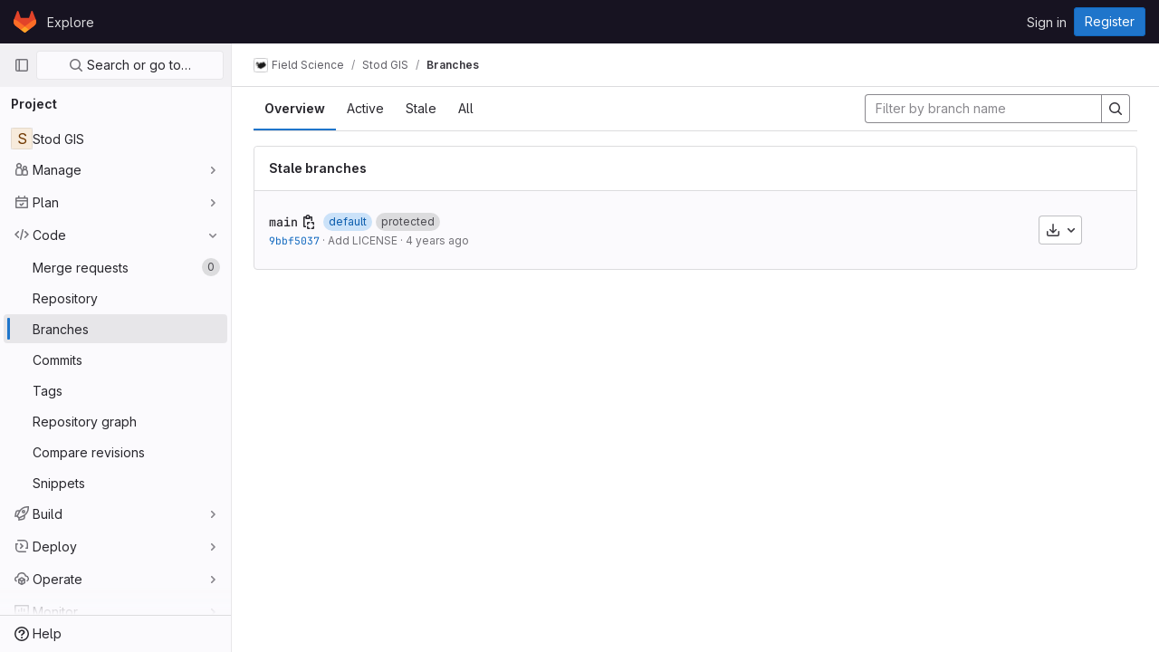

--- FILE ---
content_type: text/css; charset=utf-8
request_url: https://code.cs.earlham.edu/assets/page_bundles/branches-d0d87a5740547dbcb3962500f5787b069c3b4866cd8e9caa50fb529e84dc86b0.css
body_size: 341
content:
@keyframes blinking-dot{0%{opacity:1}25%{opacity:.4}75%{opacity:.4}100%{opacity:1}}@keyframes gl-spinner-rotate{0%{transform:rotate(0)}100%{transform:rotate(360deg)}}@keyframes gl-keyframes-skeleton-loader{0%{background-position-x:-32rem}100%{background-position-x:32rem}}.branch-info{flex:auto;min-width:0;overflow:hidden}.divergence-graph .graph-side{width:80px}.divergence-graph .graph-side.full{width:161px}.divergence-graph .graph-side .bar{height:4px;background-color:#dcdcde}.divergence-graph .graph-side .count{font-size:12px}.divergence-graph .graph-separator{width:1px;height:18px;background-color:#dcdcde}.divergence-graph,.branch-item .controls{flex:0 0 auto;white-space:nowrap}.branches-list .branch-item:not(:last-of-type){border-bottom:1px solid #dcdcde}.gl-dark .branches-list .branch-item:not(:last-of-type){border-bottom-color:#3a383f}.branch-item .issuable-reference{max-width:92px}@media(min-width: 768px){.branch-item .right-block{min-width:200px}}


--- FILE ---
content_type: text/javascript; charset=utf-8
request_url: https://code.cs.earlham.edu/assets/webpack/pages.projects.branches.index.579c7eff.chunk.js
body_size: 15851
content:
(this.webpackJsonp=this.webpackJsonp||[]).push([[636,41],{174:function(e,t,n){n("HVBj"),n("gjpc"),e.exports=n("uCCZ")},"3A1J":function(e,t,n){"use strict";var o=n("z1xw"),r=n("4lAS"),s=n("EldY"),i=n("Pyw5"),a=n.n(i);const l={name:"ClearIconButton",components:{GlButton:r.a},directives:{GlTooltip:o.a},props:{title:{type:String,required:!1,default:()=>Object(s.b)("ClearIconButton.title","Clear")},tooltipContainer:{required:!1,default:!1,validator:e=>!1===e||"string"==typeof e||e instanceof HTMLElement}}};const c=a()({render:function(){var e=this.$createElement;return(this._self._c||e)("gl-button",this._g({directives:[{name:"gl-tooltip",rawName:"v-gl-tooltip.hover",value:{container:this.tooltipContainer},expression:"{ container: tooltipContainer }",modifiers:{hover:!0}}],staticClass:"gl-clear-icon-button",attrs:{variant:"default",category:"tertiary",size:"small",name:"clear",icon:"clear",title:this.title,"aria-label":this.title}},this.$listeners))},staticRenderFns:[]},void 0,l,void 0,!1,void 0,!1,void 0,void 0,void 0);t.a=c},"3fen":function(e,t,n){"use strict";n.d(t,"a",(function(){return d})),n.d(t,"b",(function(){return a})),n.d(t,"c",(function(){return u}));var o=n("6npM"),r=n.n(o),s=n("lx39"),i=n.n(s);const a=e=>Boolean(e)&&(i()(e.value)||r()(e.value)),l=function(){let{options:e}=arguments.length>0&&void 0!==arguments[0]?arguments[0]:{};return Array.isArray(e)&&e.every(a)},c=e=>e.length===new Set(e).size,d=e=>e.flatMap(e=>a(e)?e:e.options),u=e=>(e=>e.every(a)||e.every(l))(e)&&(e=>c(d(e).map(e=>{let{value:t}=e;return t})))(e)&&(e=>c(e.filter(l).map(e=>{let{text:t}=e;return t})))(e)},"59DU":function(e,t){e.exports=function(e){return null==e}},"5Sjd":function(e,t,n){"use strict";n.d(t,"a",(function(){return s}));n("B++/"),n("z6RN"),n("47t/");var o=n("EmJ/"),r=n.n(o);function s(){r()(".js-remove-row").on("ajax:success",(function(){r()(this).closest("li").addClass("!gl-hidden")})),r()(".js-remove-tr").on("ajax:before",(function(){r()(this).parent().find(".btn").addClass("disabled")})),r()(".js-remove-tr").on("ajax:success",(function(){r()(this).closest("tr").addClass("!gl-hidden")}))}},CX32:function(e,t,n){"use strict";n.d(t,"a",(function(){return i}));var o=n("3twG"),r=n("yQ8t"),s=n("d08M");class i{constructor(e){e.addAll([[s.o,function(){return Object(r.a)(".shortcuts-project")}],[s.f,function(){return Object(r.a)(".shortcuts-project-activity")}],[s.q,function(){return Object(r.a)(".shortcuts-deployments-releases")}],[s.i,function(){return Object(r.a)(".shortcuts-tree")}],[s.g,function(){return Object(r.a)(".shortcuts-commits")}],[s.p,function(){return Object(r.a)(".shortcuts-pipelines")}],[s.l,function(){return Object(r.a)(".shortcuts-builds")}],[s.s,function(){return Object(r.a)(".shortcuts-network")}],[s.r,function(){return Object(r.a)(".shortcuts-repository-charts")}],[s.j,function(){return Object(r.a)(".shortcuts-issues")}],[s.k,function(){return Object(r.a)(".shortcuts-issue-boards")}],[s.n,function(){return Object(r.a)(".shortcuts-merge_requests")}],[s.v,function(){return Object(r.a)(".shortcuts-wiki")}],[s.t,function(){return Object(r.a)(".shortcuts-snippets")}],[s.m,function(){return Object(r.a)(".shortcuts-kubernetes")}],[s.h,function(){return Object(r.a)(".shortcuts-environments")}],[s.cb,function(){return Object(r.a)(".shortcuts-compare")}],[s.u,i.navigateToWebIDE],[s.Z,function(){return Object(r.a)(".shortcuts-new-issue")}]])}static navigateToWebIDE(){var e,t,n;const r=Object(o.j)({sourceProjectFullPath:null===(e=window.gl.mrWidgetData)||void 0===e?void 0:e.source_project_full_path,targetProjectFullPath:null===(t=window.gl.mrWidgetData)||void 0===t?void 0:t.target_project_full_path,iid:null===(n=window.gl.mrWidgetData)||void 0===n?void 0:n.iid});r&&Object(o.T)(r,!0)}}},EldY:function(e,t,n){"use strict";n.d(t,"a",(function(){return l})),n.d(t,"b",(function(){return i})),n.d(t,"c",(function(){return a}));var o=n("G3fq"),r=n.n(o),s=n("ntxz");const i=(e,t)=>{var n;return null!==(n=s.c[e])&&void 0!==n?n:t},a=(e,t,n)=>s.c[e]?s.c[e]:e=>((e,t,n)=>(1===e?t:n).replace(/%d/g,e))(e,t,n);function l(e,t){let n=!(arguments.length>2&&void 0!==arguments[2])||arguments[2],o=e;if(o=o.replace(/%+/g,"%"),t){const e=new Map(Object.entries(t));e.forEach((t,s)=>{const i=e.get(s),a=n?r()(i):i;o=o.replace(new RegExp(`%{${s}}`,"g"),()=>a)})}return o}},bGfL:function(e,t,n){"use strict";n.d(t,"a",(function(){return o}));n("ZzK0"),n("z6RN"),n("BzOf");function o(e=".js-read-more-trigger"){const t=document.querySelectorAll(e);t&&t.forEach((function(e){const t=e.previousElementSibling;if(t){if(Object.hasOwn(e.parentNode.dataset,"readMoreHeight")){const n=e.parentNode,o=Number(n.dataset.readMoreHeight),r=n.querySelector(".read-more-content");if(window.location.hash){const n=window.location.href.split("#")[1],o=r.querySelector("#user-content-"+n);if(o)return t.classList.add("is-expanded"),e.remove(),void window.addEventListener("load",(function(){o.click()}))}if(r&&n.style.setProperty("--read-more-height",o+"px"),o>r.clientHeight)return r.classList.remove("read-more-content--has-scrim"),void e.remove();e.classList.remove("gl-hidden")}e.addEventListener("click",(function(){t.classList.add("is-expanded"),e.remove()}),{once:!0})}}))}},crTv:function(e,t,n){"use strict";var o=n("3CjL"),r=n.n(o),s=n("o4PY"),i=n.n(s),a=n("59DU"),l=n.n(a),c=n("Qog8"),d=n("ntxz"),u=n("V5u/"),h=n("XBTk"),p=n("4lAS"),g=n("FkSe"),b=n("ehHk"),m=n("iN9h"),f=n("qaCH"),y=n("EldY"),v=n("s1D3"),x=n("Pyw5"),j=n.n(x);const O={name:"GlListboxItem",components:{GlIcon:v.a},props:{isSelected:{type:Boolean,default:!1,required:!1},isFocused:{type:Boolean,default:!1,required:!1},isCheckCentered:{type:Boolean,required:!1,default:!1}},computed:{checkedClasses(){return this.isCheckCentered?"":"gl-mt-3 gl-self-start"}},methods:{toggleSelection(){this.$emit("select",!this.isSelected)},onKeydown(e){const{code:t}=e;t!==u.d&&t!==u.m||(Object(c.k)(e),this.toggleSelection())}}};var _=j()({render:function(){var e=this,t=e.$createElement,n=e._self._c||t;return n("li",{staticClass:"gl-new-dropdown-item",attrs:{role:"option",tabindex:e.isFocused?0:-1,"aria-selected":e.isSelected},on:{click:e.toggleSelection,keydown:e.onKeydown}},[n("span",{staticClass:"gl-new-dropdown-item-content"},[n("gl-icon",{class:["gl-new-dropdown-item-check-icon",{"gl-invisible":!e.isSelected},e.checkedClasses],attrs:{name:"mobile-issue-close","data-testid":"dropdown-item-checkbox"}}),e._v(" "),n("span",{staticClass:"gl-new-dropdown-item-text-wrapper"},[e._t("default")],2)],1)])},staticRenderFns:[]},void 0,O,void 0,!1,void 0,!1,void 0,void 0,void 0);const B={name:"GlListboxSearchInput",components:{GlClearIconButton:n("3A1J").a,GlIcon:v.a},model:{prop:"value",event:"input"},props:{value:{type:String,required:!1,default:""},placeholder:{type:String,required:!1,default:"Search"}},computed:{hasValue(){return Boolean(this.value.length)},inputListeners(){return{...this.$listeners,input:e=>{this.$emit("input",e.target.value)}}}},methods:{clearInput(){this.$emit("input",""),this.focusInput()},focusInput(){this.$refs.input.focus()}}};var S=j()({render:function(){var e=this,t=e.$createElement,n=e._self._c||t;return n("div",{staticClass:"gl-listbox-search"},[n("gl-icon",{staticClass:"gl-listbox-search-icon",attrs:{name:"search-sm",size:12}}),e._v(" "),n("input",e._g({ref:"input",staticClass:"gl-listbox-search-input",attrs:{type:"search","aria-label":e.placeholder,placeholder:e.placeholder},domProps:{value:e.value}},e.inputListeners)),e._v(" "),e.hasValue?n("gl-clear-icon-button",{staticClass:"gl-listbox-search-clear-button",on:{click:function(t){return t.stopPropagation(),e.clearInput.apply(null,arguments)}}}):e._e()],1)},staticRenderFns:[]},void 0,B,void 0,!1,void 0,!1,void 0,void 0,void 0);const w={name:"GlListboxGroup",props:{name:{type:String,required:!0},textSrOnly:{type:Boolean,required:!1,default:!1}},created(){this.nameId=i()("gl-listbox-group-")}};var C=j()({render:function(){var e=this,t=e.$createElement,n=e._self._c||t;return n("ul",{staticClass:"gl-mb-0 gl-pl-0",attrs:{role:"group","aria-labelledby":e.nameId}},[n("li",{staticClass:"gl-pb-2 gl-pl-4 gl-pt-3 gl-text-sm gl-font-bold",class:{"gl-sr-only":e.textSrOnly},attrs:{id:e.nameId,role:"presentation"}},[e._t("group-label",(function(){return[e._v(e._s(e.name))]}))],2),e._v(" "),e._t("default")],2)},staticRenderFns:[]},void 0,w,void 0,!1,void 0,!1,void 0,void 0,void 0),T=n("3fen");const k=["gl-border-t","gl-border-t-gray-200","gl-pt-1","gl-mt-2"];const I={name:"GlCollapsibleListbox",HEADER_ITEMS_BORDER_CLASSES:["gl-border-b-1","gl-border-b-solid","gl-border-b-gray-200"],events:{GL_DROPDOWN_SHOWN:u.i,GL_DROPDOWN_HIDDEN:u.h},components:{GlBaseDropdown:f.b,GlListboxItem:_,GlListboxGroup:C,GlButton:p.a,GlSearchBoxByType:m.a,GlListboxSearchInput:S,GlLoadingIcon:g.a,GlIntersectionObserver:b.a},model:{prop:"selected",event:"select"},props:{items:{type:Array,required:!1,default:()=>[],validator:T.c},selected:{type:[Array,String,Number],required:!1,default:()=>[]},multiple:{type:Boolean,required:!1,default:!1},toggleText:{type:String,required:!1,default:""},textSrOnly:{type:Boolean,required:!1,default:!1},headerText:{type:String,required:!1,default:""},category:{type:String,required:!1,default:h.m.primary,validator:e=>e in h.m},variant:{type:String,required:!1,default:h.w.default,validator:e=>e in h.w},size:{type:String,required:!1,default:"medium",validator:e=>e in h.n},icon:{type:String,required:!1,default:""},disabled:{type:Boolean,required:!1,default:!1},loading:{type:Boolean,required:!1,default:!1},toggleClass:{type:[String,Array,Object],required:!1,default:null},noCaret:{type:Boolean,required:!1,default:!1},placement:{type:String,required:!1,default:"bottom-start",validator:e=>Object.keys(h.v).includes(e)},isCheckCentered:{type:Boolean,required:!1,default:!1},toggleAriaLabelledBy:{type:String,required:!1,default:null},listAriaLabelledBy:{type:String,required:!1,default:null},searchable:{type:Boolean,required:!1,default:!1},searching:{type:Boolean,required:!1,default:!1},infiniteScroll:{type:Boolean,required:!1,default:!1},totalItems:{type:Number,required:!1,default:null},infiniteScrollLoading:{type:Boolean,required:!1,default:!1},noResultsText:{type:String,required:!1,default:"No results found"},searchPlaceholder:{type:String,required:!1,default:"Search"},resetButtonLabel:{type:String,required:!1,default:""},showSelectAllButtonLabel:{type:String,required:!1,default:""},block:{type:Boolean,required:!1,default:!1},dropdownOffset:{type:[Number,Object],required:!1,default:void 0},fluidWidth:{type:Boolean,required:!1,default:!1},positioningStrategy:{type:String,required:!1,default:u.k,validator:e=>[u.k,u.l].includes(e)},startOpened:{type:Boolean,required:!1,default:!1},srOnlyResultsLabel:{type:Function,required:!1,default:Object(y.c)("GlCollapsibleListbox.srOnlyResultsLabel","%d result","%d results")},improvedHideHeuristics:{type:Boolean,required:!1,default:()=>Boolean(d.b.useImprovedHideHeuristics)}},data:()=>({selectedValues:[],toggleId:i()("dropdown-toggle-btn-"),listboxId:i()("listbox-"),nextFocusedItemIndex:null,searchStr:"",topBoundaryVisible:!0,bottomBoundaryVisible:!0}),computed:{listboxTag(){return!this.hasItems||Object(T.b)(this.items[0])?"ul":"div"},listboxClasses(){return{"top-scrim-visible":!this.topBoundaryVisible,"bottom-scrim-visible":!this.bottomBoundaryVisible,[u.f]:!0}},itemTag(){return"ul"===this.listboxTag?"li":"div"},flattenedOptions(){return Object(T.a)(this.items)},hasItems(){return this.items.length>0},listboxToggleText(){var e;return this.toggleText?this.toggleText:!this.multiple&&this.selectedValues.length?null===(e=this.flattenedOptions.find(e=>{let{value:t}=e;return t===this.selectedValues[0]}))||void 0===e?void 0:e.text:""},selectedIndices(){return this.selectedValues.map(e=>this.flattenedOptions.findIndex(t=>{let{value:n}=t;return n===e})).sort()},showList(){return this.flattenedOptions.length&&!this.searching},showNoResultsText(){return!this.flattenedOptions.length&&!this.searching},announceSRSearchResults(){return this.searchable&&!this.showNoResultsText},headerId(){return this.headerText&&i()("listbox-header-")},showResetButton(){return!!this.resetButtonLabel&&(!!this.hasItems&&(!(!this.selected||0===this.selected.length)&&!this.showSelectAllButton))},showSelectAllButton(){return!!this.showSelectAllButtonLabel&&(!!this.multiple&&(!!this.hasItems&&this.selected.length!==this.flattenedOptions.length))},showIntersectionObserver(){return this.infiniteScroll&&!this.infiniteScrollLoading&&!this.loading&&!this.searching},hasCustomToggle(){return Boolean(this.$scopedSlots.toggle)},hasSelection(){return Boolean(this.selectedValues.length)},toggleButtonClasses(){const e=[this.toggleClass];return this.hasSelection||e.push("!gl-text-gray-500"),e},hasHeader(){return this.headerText||this.searchable},hasFooter(){return Boolean(this.$scopedSlots.footer)}},watch:{selected:{immediate:!0,handler(e){Array.isArray(e)?this.selectedValues=[...e]:this.selectedValues=l()(e)?[]:[e]}},items:{handler(){this.$nextTick(()=>{this.observeScroll()})}}},mounted(){this.startOpened&&this.open(),this.observeScroll()},beforeDestroy(){var e;null===(e=this.scrollObserver)||void 0===e||e.disconnect()},methods:{open(){this.$refs.baseDropdown.open()},close(){this.$refs.baseDropdown.close()},groupClasses:e=>0===e?null:k,onShow(){var e;this.searchable?this.focusSearchInput():this.focusItem(null!==(e=this.selectedIndices[0])&&void 0!==e?e:0,this.getFocusableListItemElements());this.$emit(u.i)},onHide(){this.$emit(u.h),this.nextFocusedItemIndex=null},onKeydown(e){const{code:t,target:n}=e,o=this.getFocusableListItemElements();if(o.length<1)return;let r=!0;const s=n.matches(".gl-listbox-search-input");if(t===u.j){if(s)return;this.focusItem(0,o)}else if(t===u.c){if(s)return;this.focusItem(o.length-1,o)}else if(t===u.b){if(s)return;this.searchable&&0===o.indexOf(n)?this.focusSearchInput():this.focusNextItem(e,o,-1)}else t===u.a?s?this.focusItem(0,o):this.focusNextItem(e,o,1):r=!1;r&&Object(c.k)(e)},getFocusableListItemElements(){var e;const t=null===(e=this.$refs.list)||void 0===e?void 0:e.querySelectorAll('[role="option"]');return Array.from(t||[])},focusNextItem(e,t,n){const{target:o}=e,s=t.indexOf(o),i=r()(s+n,0,t.length-1);this.focusItem(i,t)},focusItem(e,t){var n;this.nextFocusedItemIndex=e,null===(n=t[e])||void 0===n||n.focus()},focusSearchInput(){this.$refs.searchBox.focusInput()},onSelect(e,t){this.multiple?this.onMultiSelect(e.value,t):this.onSingleSelect(e.value,t)},isSelected(e){return this.selectedValues.some(t=>t===e.value)},isFocused(e){return this.nextFocusedItemIndex===this.flattenedOptions.indexOf(e)},onSingleSelect(e,t){t&&this.$emit("select",e),this.closeAndFocus()},onMultiSelect(e,t){t?this.$emit("select",[...this.selectedValues,e]):this.$emit("select",this.selectedValues.filter(t=>t!==e))},search(e){this.$emit("search",e)},onResetButtonClicked(){this.$emit("reset")},onSelectAllButtonClicked(){this.$emit("select-all")},closeAndFocus(){this.$refs.baseDropdown.closeAndFocus()},onIntersectionObserverAppear(){this.$emit("bottom-reached")},listboxItemMoreItemsAriaAttributes(e){return null===this.totalItems?{}:{"aria-setsize":this.totalItems,"aria-posinset":e+1}},observeScroll(){var e;const t={rootMargin:"8px",root:this.$refs.list,threshold:1};null===(e=this.scrollObserver)||void 0===e||e.disconnect();const n=new IntersectionObserver(e=>{e.forEach(e=>{var t;this[null===(t=e.target)||void 0===t?void 0:t.$__visibilityProp]=e.isIntersecting})},t),o=this.$refs["top-boundary"],r=this.$refs["bottom-boundary"];o&&(o.$__visibilityProp="topBoundaryVisible",n.observe(o)),r&&(r.$__visibilityProp="bottomBoundaryVisible",n.observe(r)),this.scrollObserver=n},isOption:T.b}};const q=j()({render:function(){var e=this,t=e.$createElement,n=e._self._c||t;return n("gl-base-dropdown",{ref:"baseDropdown",attrs:{"aria-haspopup":"listbox","aria-labelledby":e.toggleAriaLabelledBy,block:e.block,"toggle-id":e.toggleId,"toggle-text":e.listboxToggleText,"toggle-class":e.toggleButtonClasses,"text-sr-only":e.textSrOnly,category:e.category,variant:e.variant,size:e.size,icon:e.icon,disabled:e.disabled,loading:e.loading,"no-caret":e.noCaret,placement:e.placement,offset:e.dropdownOffset,"fluid-width":e.fluidWidth,"positioning-strategy":e.positioningStrategy,"improved-hide-heuristics":e.improvedHideHeuristics},on:e._d({},[e.$options.events.GL_DROPDOWN_SHOWN,e.onShow,e.$options.events.GL_DROPDOWN_HIDDEN,e.onHide]),scopedSlots:e._u([e.hasCustomToggle?{key:"toggle",fn:function(){return[e._t("toggle")]},proxy:!0}:null],null,!0)},[e._v(" "),e.headerText?n("div",{staticClass:"gl-flex gl-min-h-8 gl-items-center !gl-p-4",class:e.$options.HEADER_ITEMS_BORDER_CLASSES},[n("div",{staticClass:"gl-grow gl-pr-2 gl-text-sm gl-font-bold",attrs:{id:e.headerId,"data-testid":"listbox-header-text"}},[e._v("\n      "+e._s(e.headerText)+"\n    ")]),e._v(" "),e.showResetButton?n("gl-button",{staticClass:"!gl-m-0 !gl-w-auto gl-max-w-1/2 gl-flex-shrink-0 gl-text-ellipsis !gl-px-2 !gl-py-2 !gl-text-sm focus:!gl-shadow-inner-2-blue-400",attrs:{category:"tertiary","data-testid":"listbox-reset-button"},on:{click:e.onResetButtonClicked}},[e._v("\n      "+e._s(e.resetButtonLabel)+"\n    ")]):e._e(),e._v(" "),e.showSelectAllButton?n("gl-button",{staticClass:"!gl-m-0 !gl-w-auto gl-max-w-1/2 gl-flex-shrink-0 gl-text-ellipsis !gl-px-2 !gl-py-2 !gl-text-sm focus:!gl-shadow-inner-2-blue-400",attrs:{category:"tertiary","data-testid":"listbox-select-all-button"},on:{click:e.onSelectAllButtonClicked}},[e._v("\n      "+e._s(e.showSelectAllButtonLabel)+"\n    ")]):e._e()],1):e._e(),e._v(" "),e.searchable?n("div",{class:e.$options.HEADER_ITEMS_BORDER_CLASSES},[n("gl-listbox-search-input",{ref:"searchBox",class:{"gl-listbox-topmost":!e.headerText},attrs:{"data-testid":"listbox-search-input",placeholder:e.searchPlaceholder},on:{input:e.search,keydown:[function(t){if(!t.type.indexOf("key")&&e._k(t.keyCode,"enter",13,t.key,"Enter"))return null;t.preventDefault()},e.onKeydown]},model:{value:e.searchStr,callback:function(t){e.searchStr=t},expression:"searchStr"}}),e._v(" "),e.searching?n("gl-loading-icon",{staticClass:"gl-my-3",attrs:{"data-testid":"listbox-search-loader",size:"md"}}):e._e()],1):e._e(),e._v(" "),e.showList?n(e.listboxTag,{ref:"list",tag:"component",staticClass:"gl-new-dropdown-contents gl-new-dropdown-contents-with-scrim-overlay",class:e.listboxClasses,attrs:{id:e.listboxId,"aria-labelledby":e.listAriaLabelledBy||e.headerId||e.toggleId,role:"listbox",tabindex:"0"},on:{keydown:e.onKeydown}},[n(e.itemTag,{tag:"component",staticClass:"top-scrim-wrapper",attrs:{"aria-hidden":"true","data-testid":"top-scrim"}},[n("div",{staticClass:"top-scrim",class:{"top-scrim-light":!e.hasHeader,"top-scrim-dark":e.hasHeader}})]),e._v(" "),n(e.itemTag,{ref:"top-boundary",tag:"component",attrs:{"aria-hidden":"true"}}),e._v(" "),e._l(e.items,(function(t,o){return[e.isOption(t)?[n("gl-listbox-item",e._b({key:t.value,attrs:{"data-testid":"listbox-item-"+t.value,"is-selected":e.isSelected(t),"is-focused":e.isFocused(t),"is-check-centered":e.isCheckCentered},on:{select:function(n){return e.onSelect(t,n)}}},"gl-listbox-item",e.listboxItemMoreItemsAriaAttributes(o),!1),[e._t("list-item",(function(){return[e._v("\n            "+e._s(t.text)+"\n          ")]}),{item:t})],2)]:[n("gl-listbox-group",{key:t.text,class:e.groupClasses(o),attrs:{name:t.text,"text-sr-only":t.textSrOnly},scopedSlots:e._u([e.$scopedSlots["group-label"]?{key:"group-label",fn:function(){return[e._t("group-label",null,{group:t})]},proxy:!0}:null],null,!0)},[e._v(" "),e._l(t.options,(function(t){return n("gl-listbox-item",{key:t.value,attrs:{"data-testid":"listbox-item-"+t.value,"is-selected":e.isSelected(t),"is-focused":e.isFocused(t),"is-check-centered":e.isCheckCentered},on:{select:function(n){return e.onSelect(t,n)}}},[e._t("list-item",(function(){return[e._v("\n              "+e._s(t.text)+"\n            ")]}),{item:t})],2)}))],2)]]})),e._v(" "),e.infiniteScrollLoading?n(e.itemTag,{tag:"component"},[n("gl-loading-icon",{staticClass:"gl-my-3",attrs:{"data-testid":"listbox-infinite-scroll-loader",size:"md"}})],1):e._e(),e._v(" "),e.showIntersectionObserver?n("gl-intersection-observer",{on:{appear:e.onIntersectionObserverAppear}}):e._e(),e._v(" "),n(e.itemTag,{ref:"bottom-boundary",tag:"component",attrs:{"aria-hidden":"true"}}),e._v(" "),n(e.itemTag,{tag:"component",staticClass:"bottom-scrim-wrapper",attrs:{"aria-hidden":"true","data-testid":"bottom-scrim"}},[n("div",{staticClass:"bottom-scrim",class:{"!gl-rounded-none":e.hasFooter}})])],2):e._e(),e._v(" "),e.announceSRSearchResults?n("span",{staticClass:"gl-sr-only",attrs:{"data-testid":"listbox-number-of-results","aria-live":"assertive"}},[e._t("search-summary-sr-only",(function(){return[e._v("\n      "+e._s(e.srOnlyResultsLabel(e.flattenedOptions.length))+"\n    ")]}))],2):e.showNoResultsText?n("div",{staticClass:"gl-py-3 gl-pl-7 gl-pr-5 gl-text-base gl-text-gray-600",attrs:{"aria-live":"assertive","data-testid":"listbox-no-results-text"}},[e._v("\n    "+e._s(e.noResultsText)+"\n  ")]):e._e(),e._v(" "),e._t("footer")],2)},staticRenderFns:[]},void 0,I,void 0,!1,void 0,!1,void 0,void 0,void 0);t.a=q},d08M:function(e,t,n){"use strict";n.d(t,"tb",(function(){return l})),n.d(t,"z",(function(){return c})),n.d(t,"w",(function(){return d})),n.d(t,"sb",(function(){return u})),n.d(t,"d",(function(){return h})),n.d(t,"e",(function(){return p})),n.d(t,"B",(function(){return g})),n.d(t,"ob",(function(){return b})),n.d(t,"c",(function(){return m})),n.d(t,"x",(function(){return f})),n.d(t,"y",(function(){return y})),n.d(t,"A",(function(){return v})),n.d(t,"C",(function(){return x})),n.d(t,"vb",(function(){return j})),n.d(t,"D",(function(){return O})),n.d(t,"wb",(function(){return _})),n.d(t,"rb",(function(){return B})),n.d(t,"a",(function(){return S})),n.d(t,"O",(function(){return w})),n.d(t,"qb",(function(){return C})),n.d(t,"P",(function(){return T})),n.d(t,"E",(function(){return k})),n.d(t,"ab",(function(){return I})),n.d(t,"ub",(function(){return q})),n.d(t,"b",(function(){return $})),n.d(t,"jb",(function(){return K})),n.d(t,"kb",(function(){return P})),n.d(t,"mb",(function(){return N})),n.d(t,"ib",(function(){return L})),n.d(t,"lb",(function(){return E})),n.d(t,"hb",(function(){return F})),n.d(t,"o",(function(){return A})),n.d(t,"f",(function(){return R})),n.d(t,"q",(function(){return M})),n.d(t,"i",(function(){return V})),n.d(t,"pb",(function(){return W})),n.d(t,"g",(function(){return z})),n.d(t,"s",(function(){return H})),n.d(t,"r",(function(){return Y})),n.d(t,"j",(function(){return U})),n.d(t,"Z",(function(){return J})),n.d(t,"k",(function(){return Z})),n.d(t,"n",(function(){return Q})),n.d(t,"p",(function(){return X})),n.d(t,"l",(function(){return ee})),n.d(t,"h",(function(){return te})),n.d(t,"m",(function(){return ne})),n.d(t,"t",(function(){return oe})),n.d(t,"v",(function(){return re})),n.d(t,"u",(function(){return se})),n.d(t,"fb",(function(){return ie})),n.d(t,"eb",(function(){return ae})),n.d(t,"gb",(function(){return le})),n.d(t,"bb",(function(){return ce})),n.d(t,"db",(function(){return de})),n.d(t,"cb",(function(){return ue})),n.d(t,"G",(function(){return he})),n.d(t,"I",(function(){return pe})),n.d(t,"F",(function(){return ge})),n.d(t,"H",(function(){return be})),n.d(t,"K",(function(){return me})),n.d(t,"L",(function(){return fe})),n.d(t,"U",(function(){return ye})),n.d(t,"W",(function(){return ve})),n.d(t,"T",(function(){return xe})),n.d(t,"Y",(function(){return je})),n.d(t,"V",(function(){return Be})),n.d(t,"X",(function(){return Se})),n.d(t,"S",(function(){return we})),n.d(t,"Q",(function(){return Ce})),n.d(t,"R",(function(){return Te})),n.d(t,"M",(function(){return ke})),n.d(t,"N",(function(){return Ie})),n.d(t,"J",(function(){return qe})),n.d(t,"nb",(function(){return Ge})),n.d(t,"xb",(function(){return Ke})),n.d(t,"yb",(function(){return Pe}));var o=n("htNe"),r=n.n(o),s=(n("byxs"),n("n7CP")),i=n("/lV4");const a=r()((function(){let e={};if(s.a.canUseLocalStorage())try{e=JSON.parse(localStorage.getItem("gl-keyboard-shortcuts-customizations")||"{}")}catch(e){}return e})),l={id:"globalShortcuts.toggleKeyboardShortcutsDialog",description:Object(i.a)("Toggle keyboard shortcuts help dialog"),defaultKeys:["?"]},c={id:"globalShortcuts.goToYourProjects",description:Object(i.a)("Go to your projects"),defaultKeys:["shift+p"]},d={id:"globalShortcuts.goToYourGroups",description:Object(i.a)("Go to your groups"),defaultKeys:["shift+g"]},u={id:"globalShortcuts.toggleDuoChat",description:Object(i.a)("Toggle DuoChat"),defaultKeys:["option+d"]},h={id:"globalShortcuts.goToActivityFeed",description:Object(i.a)("Go to the activity feed"),defaultKeys:["shift+a"]},p={id:"globalShortcuts.goToMilestoneList",description:Object(i.a)("Go to the milestone list"),defaultKeys:["shift+l"]},g={id:"globalShortcuts.goToYourSnippets",description:Object(i.a)("Go to your snippets"),defaultKeys:["shift+s"]},b={id:"globalShortcuts.startSearch",description:Object(i.a)("Start search"),defaultKeys:["s","/"]},m={id:"globalShortcuts.focusFilterBar",description:Object(i.a)("Focus filter bar"),defaultKeys:["f"]},f={id:"globalShortcuts.goToYourIssues",description:Object(i.a)("Go to your issues"),defaultKeys:["shift+i"]},y={id:"globalShortcuts.goToYourMergeRequests",description:Object(i.a)("Go to your merge requests"),defaultKeys:["shift+m"]},v={id:"globalShortcuts.goToYourReviewRequests",description:Object(i.a)("Go to your review requests"),defaultKeys:["shift+r"]},x={id:"globalShortcuts.goToYourTodoList",description:Object(i.a)("Go to your To-Do list"),defaultKeys:["shift+t"]},j={id:"globalShortcuts.togglePerformanceBar",description:Object(i.a)("Toggle the Performance Bar"),defaultKeys:["p b"]},O={id:"globalShortcuts.hideAppearingContent",description:Object(i.a)("Hide tooltips or popovers"),defaultKeys:["esc"]},_={id:"globalShortcuts.toggleSuperSidebar",description:Object(i.a)("Toggle the navigation sidebar"),defaultKeys:["mod+\\"]},B={id:"globalShortcuts.toggleCanary",description:Object(i.a)("Toggle GitLab Next"),defaultKeys:["g x"]},S={id:"editing.boldText",description:Object(i.a)("Bold text"),defaultKeys:["mod+b"],customizable:!1},w={id:"editing.italicText",description:Object(i.a)("Italic text"),defaultKeys:["mod+i"],customizable:!1},C={id:"editing.strikethroughText",description:Object(i.a)("Strikethrough text"),defaultKeys:["mod+shift+x"],customizable:!1},T={id:"editing.linkText",description:Object(i.a)("Link text"),defaultKeys:["mod+k"],customizable:!1},k={id:"editing.indentLine",description:Object(i.a)("Indent line"),defaultKeys:["mod+]"],customizable:!1},I={id:"editing.outdentLine",description:Object(i.a)("Outdent line"),defaultKeys:["mod+["],customizable:!1},q={id:"editing.toggleMarkdownPreview",description:Object(i.a)("Toggle Markdown preview"),defaultKeys:["ctrl+shift+p","command+shift+p"]},G={id:"editing.editRecentComment",description:Object(i.a)("Edit your most recent comment in a thread (from an empty textarea)"),defaultKeys:["up"]},D={id:"globalShortcuts.saveChanges",description:Object(i.a)("Submit/save changes"),defaultKeys:["mod+enter"]},$={id:"wiki.editWikiPage",description:Object(i.a)("Edit wiki page"),defaultKeys:["e"]},K={id:"repositoryGraph.scrollLeft",description:Object(i.a)("Scroll left"),defaultKeys:["left","h"]},P={id:"repositoryGraph.scrollRight",description:Object(i.a)("Scroll right"),defaultKeys:["right","l"]},N={id:"repositoryGraph.scrollUp",description:Object(i.a)("Scroll up"),defaultKeys:["up","k"]},L={id:"repositoryGraph.scrollDown",description:Object(i.a)("Scroll down"),defaultKeys:["down","j"]},E={id:"repositoryGraph.scrollToTop",description:Object(i.a)("Scroll to top"),defaultKeys:["shift+up","shift+k"]},F={id:"repositoryGraph.scrollToBottom",description:Object(i.a)("Scroll to bottom"),defaultKeys:["shift+down","shift+j"]},A={id:"project.goToOverview",description:Object(i.a)("Go to the project's overview page"),defaultKeys:["g o"]},R={id:"project.goToActivityFeed",description:Object(i.a)("Go to the project's activity feed"),defaultKeys:["g v"]},M={id:"project.goToReleases",description:Object(i.a)("Go to releases"),defaultKeys:["g r"]},V={id:"project.goToFiles",description:Object(i.a)("Go to files"),defaultKeys:["g f"]},W={id:"project.startSearchFile",description:Object(i.a)("Go to find file"),defaultKeys:["t"]},z={id:"project.goToCommits",description:Object(i.a)("Go to commits"),defaultKeys:["g c"]},H={id:"project.goToRepoGraph",description:Object(i.a)("Go to repository graph"),defaultKeys:["g n"]},Y={id:"project.goToRepoCharts",description:Object(i.a)("Go to repository charts"),defaultKeys:["g d"]},U={id:"project.goToIssues",description:Object(i.a)("Go to issues"),defaultKeys:["g i"]},J={id:"project.newIssue",description:Object(i.a)("New issue"),defaultKeys:["i"]},Z={id:"project.goToIssueBoards",description:Object(i.a)("Go to issue boards"),defaultKeys:["g b"]},Q={id:"project.goToMergeRequests",description:Object(i.a)("Go to merge requests"),defaultKeys:["g m"]},X={id:"project.goToPipelines",description:Object(i.a)("Go to pipelines"),defaultKeys:["g p"]},ee={id:"project.goToJobs",description:Object(i.a)("Go to jobs"),defaultKeys:["g j"]},te={id:"project.goToEnvironments",description:Object(i.a)("Go to environments"),defaultKeys:["g e"]},ne={id:"project.goToKubernetes",description:Object(i.a)("Go to kubernetes"),defaultKeys:["g k"]},oe={id:"project.goToSnippets",description:Object(i.a)("Go to snippets"),defaultKeys:["g s"]},re={id:"project.goToWiki",description:Object(i.a)("Go to wiki"),defaultKeys:["g w"]},se={id:"project.goToWebIDE",description:Object(i.a)("Open in Web IDE"),defaultKeys:["."]},ie={id:"projectFiles.moveSelectionUp",description:Object(i.a)("Move selection up"),defaultKeys:["up"]},ae={id:"projectFiles.moveSelectionDown",description:Object(i.a)("Move selection down"),defaultKeys:["down"]},le={id:"projectFiles.openSelection",description:Object(i.a)("Open Selection"),defaultKeys:["enter"]},ce={id:"projectFiles.goBack",description:Object(i.a)("Go back (while searching for files)"),defaultKeys:["esc"]},de={id:"projectFiles.goToFilePermalink",description:Object(i.a)("Go to file permalink (while viewing a file)"),defaultKeys:["y"]},ue={id:"projectFiles.goToCompare",description:Object(i.a)("Compare Branches"),defaultKeys:["shift+c"]},he={id:"issuables.commentReply",description:Object(i.a)("Comment/Reply (quoting selected text)"),defaultKeys:["r"]},pe={id:"issuables.editDescription",description:Object(i.a)("Edit description"),defaultKeys:["e"]},ge={id:"issuables.changeLabel",description:Object(i.a)("Change label"),defaultKeys:["l"]},be={id:"issuables.copyIssuableRef",description:Object(i.a)("Copy reference"),defaultKeys:["c r"]},me={id:"issuesMRs.changeAssignee",description:Object(i.a)("Change assignee"),defaultKeys:["a"]},fe={id:"issuesMRs.changeMilestone",description:Object(i.a)("Change milestone"),defaultKeys:["m"]},ye={id:"mergeRequests.nextFileInDiff",description:Object(i.a)("Next file in diff"),defaultKeys:["]","j"]},ve={id:"mergeRequests.previousFileInDiff",description:Object(i.a)("Previous file in diff"),defaultKeys:["[","k"]},xe={id:"mergeRequests.goToFile",description:Object(i.a)("Go to file"),defaultKeys:["mod+p","t"],customizable:!1},je={id:"mergeRequests.toggleFileBrowser",description:Object(i.a)("Toggle file browser"),defaultKeys:["f"],customizable:!1},Oe={id:"mergeRequests.addToReview",description:Object(i.a)("Add your comment to a review"),defaultKeys:["mod+enter"],customizable:!1},_e={id:"mergeRequests.addCommentNow",description:Object(i.a)("Publish your comment immediately"),defaultKeys:["shift+mod+enter"],customizable:!1},Be={id:"mergeRequests.nextUnresolvedDiscussion",description:Object(i.a)("Next unresolved thread"),defaultKeys:["n"]},Se={id:"mergeRequests.previousUnresolvedDiscussion",description:Object(i.a)("Previous unresolved thread"),defaultKeys:["p"]},we={id:"mergeRequests.copySourceBranchName",description:Object(i.a)("Copy source branch name"),defaultKeys:["b"]},Ce={id:"mergeRequestCommits.nextCommit",description:Object(i.a)("Next commit"),defaultKeys:["c"]},Te={id:"mergeRequestCommits.previousCommit",description:Object(i.a)("Previous commit"),defaultKeys:["x"]},ke={id:"issues.nextDesign",description:Object(i.a)("Next design"),defaultKeys:["right"]},Ie={id:"issues.previousDesign",description:Object(i.a)("Previous design"),defaultKeys:["left"]},qe={id:"issues.closeDesign",description:Object(i.a)("Close design"),defaultKeys:["esc"]},Ge={id:"sidebar.closeWidget",description:Object(i.a)("Close sidebar widget"),defaultKeys:["esc"]},De={id:"webIDE.goToFile",description:Object(i.a)("Go to file"),defaultKeys:["mod+p","t"],customizable:!1},$e={id:"webIDE.commit",description:Object(i.a)("Commit (when editing commit message)"),defaultKeys:["mod+enter"],customizable:!1},Ke=[{id:"globalShortcuts",name:Object(i.a)("Global Shortcuts"),keybindings:[u,l,c,d,h,p,g,b,m,f,y,v,x,j,O,_]},{id:"editing",name:Object(i.a)("Editing"),keybindings:[S,w,C,T,q,G,D]},{id:"wiki",name:Object(i.a)("Wiki"),keybindings:[$]},{id:"repositoryGraph",name:Object(i.a)("Repository Graph"),keybindings:[K,P,N,L,E,F]},{id:"project",name:Object(i.a)("Project"),keybindings:[A,R,M,V,W,z,H,Y,U,J,Z,Q,X,ee,te,ne,oe,re,se]},{id:"projectFiles",name:Object(i.a)("Project Files"),keybindings:[ie,ae,le,ce,de,ue]},{id:"issuables",name:Object(i.a)("Epics, issues, and merge requests"),keybindings:[he,pe,ge,be]},{id:"issuesMRs",name:Object(i.a)("Issues and merge requests"),keybindings:[me,fe]},{id:"mergeRequests",name:Object(i.a)("Merge requests"),keybindings:[ye,ve,xe,Be,Se,we,je,Oe,_e]},{id:"mergeRequestCommits",name:Object(i.a)("Merge request commits"),keybindings:[Ce,Te]},{id:"issues",name:Object(i.a)("Issues"),keybindings:[ke,Ie,qe]},{id:"webIDE",name:Object(i.a)("Legacy Web IDE"),keybindings:[De,$e]},{id:"misc",name:Object(i.a)("Miscellaneous"),keybindings:[B]}],Pe=function(e){return function({customizable:e}){return Boolean(null==e||e)}(e)&&a()[e.id]||e.defaultKeys}},gjpc:function(e,t,n){"use strict";n.r(t);var o=n("Erny"),r=n("CX32"),s=n("bGfL"),i=n("EmJ/"),a=n.n(i),l=n("NmEs"),c=n("vodr");new class{constructor(){Object(c.a)(),a()(".js-hide-no-ssh-message").on("click",(function(e){return Object(l.M)("hide_no_ssh_message","false"),a()(this).parents(".js-no-ssh-key-message").remove(),e.preventDefault()})),a()(".js-hide-no-password-message").on("click",(function(e){return Object(l.M)("hide_no_password_message","false"),a()(this).parents(".js-no-password-message").remove(),e.preventDefault()})),a()(".hide-auto-devops-implicitly-enabled-banner").on("click",(function(e){const t="hide_auto_devops_implicitly_enabled_banner_"+a()(this).data("project-id");return Object(l.M)(t,"false"),a()(this).parents(".auto-devops-implicitly-enabled-banner").remove(),e.preventDefault()})),a()(".hide-mobile-devops-promo").on("click",(function(e){const t="hide_mobile_devops_promo_"+a()(this).data("project-id");return Object(l.M)(t,"false"),a()(this).parents("#mobile-devops-promo-banner").remove(),e.preventDefault()}))}static changeProject(e){return window.location=e}},Object(o.a)(r.a),Object(s.a)()},iN9h:function(e,t,n){"use strict";var o=n("3A1J"),r=n("PrLL"),s=n("s1D3"),i=n("FkSe"),a=n("EldY"),l=n("Pyw5"),c=n.n(l);const d={name:"GlSearchboxByType",components:{GlClearIconButton:o.a,GlIcon:s.a,GlFormInput:r.a,GlLoadingIcon:i.a},inheritAttrs:!1,model:{prop:"value",event:"input"},props:{value:{type:String,required:!1,default:""},borderless:{type:Boolean,required:!1,default:!1},clearButtonTitle:{type:String,required:!1,default:()=>Object(a.b)("GlSearchBoxByType.clearButtonTitle","Clear")},disabled:{type:Boolean,required:!1,default:!1},isLoading:{type:Boolean,required:!1,default:!1},tooltipContainer:{required:!1,default:!1,validator:e=>!1===e||"string"==typeof e||e instanceof HTMLElement}},computed:{inputAttributes(){const e={type:"search",placeholder:Object(a.b)("GlSearchBoxByType.input.placeholder","Search"),...this.$attrs};return e["aria-label"]||(e["aria-label"]=e.placeholder),e},hasValue(){return Boolean(this.value.length)},inputListeners(){return{...this.$listeners,input:this.onInput,focusin:this.onFocusin,focusout:this.onFocusout}},showClearButton(){return this.hasValue&&!this.disabled}},methods:{isInputOrClearButton(e){var t,n;return e===(null===(t=this.$refs.input)||void 0===t?void 0:t.$el)||e===(null===(n=this.$refs.clearButton)||void 0===n?void 0:n.$el)},clearInput(){this.onInput(""),this.focusInput()},focusInput(){this.$refs.input.$el.focus()},onInput(e){this.$emit("input",e)},onFocusout(e){const{relatedTarget:t}=e;this.isInputOrClearButton(t)||this.$emit("focusout",e)},onFocusin(e){const{relatedTarget:t}=e;this.isInputOrClearButton(t)||this.$emit("focusin",e)}}};const u=c()({render:function(){var e=this,t=e.$createElement,n=e._self._c||t;return n("div",{staticClass:"gl-search-box-by-type"},[n("gl-icon",{staticClass:"gl-search-box-by-type-search-icon",attrs:{name:"search"}}),e._v(" "),n("gl-form-input",e._g(e._b({ref:"input",class:{"gl-search-box-by-type-input":!e.borderless,"gl-search-box-by-type-input-borderless":e.borderless},attrs:{value:e.value,disabled:e.disabled}},"gl-form-input",e.inputAttributes,!1),e.inputListeners)),e._v(" "),e.isLoading||e.showClearButton?n("div",{staticClass:"gl-search-box-by-type-right-icons"},[e.isLoading?n("gl-loading-icon",{staticClass:"gl-search-box-by-type-loading-icon"}):e._e(),e._v(" "),e.showClearButton?n("gl-clear-icon-button",{ref:"clearButton",staticClass:"gl-search-box-by-type-clear gl-clear-icon-button",attrs:{title:e.clearButtonTitle,"tooltip-container":e.tooltipContainer},on:{click:function(t){return t.stopPropagation(),e.clearInput.apply(null,arguments)},focusin:e.onFocusin,focusout:e.onFocusout}}):e._e()],1):e._e()],1)},staticRenderFns:[]},void 0,d,void 0,!1,void 0,!1,void 0,void 0,void 0);t.a=u},t1Vs:function(e,t,n){"use strict";var o=n("z1xw"),r=n("3A1J"),s=n("4lAS"),i=n("Bo17"),a=n("XiQx"),l=n("PrLL"),c=n("Lb36"),d=n("Pyw5"),u=n.n(d);const h={name:"GlSearchboxByClick",components:{GlClearIconButton:r.a,GlButton:s.a,GlFormInput:l.a,GlDisclosureDropdown:i.a,GlDisclosureDropdownItem:a.b,GlFormInputGroup:c.a},directives:{GlTooltip:o.a},props:{value:{required:!1,default:"",validator:()=>!0},historyItems:{type:Array,required:!1,default:null},placeholder:{type:String,required:!1,default:"Search"},clearable:{type:Boolean,required:!1,default:!0},disabled:{type:Boolean,required:!1,default:!1},recentSearchesHeader:{type:String,required:!1,default:"Recent searches"},clearButtonTitle:{type:String,required:!1,default:"Clear"},closeButtonTitle:{type:String,required:!1,default:"Close"},clearRecentSearchesText:{type:String,required:!1,default:"Clear recent searches"},noRecentSearchesText:{type:String,required:!1,default:"You don't have any recent searches"},tooltipContainer:{required:!1,default:!1,validator:e=>!1===e||"string"==typeof e||e instanceof HTMLElement},searchButtonAttributes:{type:Object,required:!1,default:()=>({})},showSearchButton:{type:Boolean,required:!1,default:!0}},data:()=>({currentValue:null,isFocused:!1}),computed:{inputAttributes(){const e={type:"search",placeholder:this.placeholder,...this.$attrs};return e["aria-label"]||(e["aria-label"]=e.placeholder),e},hasValue(){return Boolean(this.currentValue)}},watch:{value:{handler(e){this.currentValue=e},immediate:!0},currentValue(e){e!==this.value&&this.$emit("input",e)}},methods:{search(e){this.$emit("submit",e)},selectHistoryItem(e){this.currentValue=e,this.$emit("history-item-selected",e),setTimeout(()=>{document.activeElement.blur()})},clearInput(){this.currentValue="",this.$emit("clear"),this.$refs.input&&this.$refs.input.$el.focus()},emitClearHistory(){this.$emit("clear-history")}}};const p=u()({render:function(){var e=this,t=e.$createElement,n=e._self._c||t;return n("gl-form-input-group",{staticClass:"gl-search-box-by-click",class:{"gl-search-box-by-click-with-search-button":e.showSearchButton},scopedSlots:e._u([e.historyItems?{key:"prepend",fn:function(){return[n("gl-disclosure-dropdown",{ref:"historyDropdown",staticClass:"gl-search-box-by-click-history",attrs:{icon:"history","toggle-text":"Toggle history","text-sr-only":"","fluid-width":"",disabled:e.disabled},scopedSlots:e._u([{key:"header",fn:function(){return[n("div",{staticClass:"gl-search-box-by-click-history-header gl-flex gl-min-h-8 gl-grow gl-items-center gl-border-b-1 gl-border-b-gray-200 !gl-p-4 gl-text-sm gl-font-bold gl-border-b-solid"},[e._v("\n          "+e._s(e.recentSearchesHeader)+"\n        ")])]},proxy:!0},e.historyItems.length?{key:"footer",fn:function(){return[n("div",{staticClass:"gl-flex gl-flex-col gl-border-t-1 gl-border-t-gray-200 gl-p-2 gl-border-t-solid"},[n("gl-button",{ref:"clearHistory",staticClass:"!gl-justify-start",attrs:{category:"tertiary"},on:{click:e.emitClearHistory}},[e._v("\n            "+e._s(e.clearRecentSearchesText)+"\n          ")])],1)]},proxy:!0}:null],null,!0)},[e._v(" "),e.historyItems.length?e._l(e.historyItems,(function(t,o){return n("gl-disclosure-dropdown-item",{key:o,staticClass:"gl-search-box-by-click-history-item",on:{action:function(n){return e.selectHistoryItem(t)}},scopedSlots:e._u([{key:"list-item",fn:function(){return[e._t("history-item",(function(){return[e._v(e._s(t))]}),{historyItem:t})]},proxy:!0}],null,!0)})})):n("div",{staticClass:"gl-px-4 gl-py-2 gl-text-sm gl-text-secondary"},[e._v("\n        "+e._s(e.noRecentSearchesText)+"\n      ")])],2)]},proxy:!0}:null,e.showSearchButton?{key:"append",fn:function(){return[n("gl-button",e._b({ref:"searchButton",staticClass:"gl-search-box-by-click-search-button",attrs:{icon:"search",disabled:e.disabled,"aria-label":"Search","data-testid":"search-button"},on:{click:function(t){return e.search(e.currentValue)}}},"gl-button",e.searchButtonAttributes,!1))]},proxy:!0}:null],null,!0)},[e._v(" "),e._t("input",(function(){return[n("gl-form-input",e._b({ref:"input",staticClass:"gl-search-box-by-click-input",class:{"!gl-rounded-base":!e.showSearchButton},attrs:{disabled:e.disabled},on:{focus:function(t){e.isFocused=!0},blur:function(t){e.isFocused=!1}},nativeOn:{keydown:function(t){return!t.type.indexOf("key")&&e._k(t.keyCode,"enter",13,t.key,"Enter")?null:e.search(e.currentValue)}},model:{value:e.currentValue,callback:function(t){e.currentValue=t},expression:"currentValue"}},"gl-form-input",e.inputAttributes,!1))]})),e._v(" "),e.clearable&&e.hasValue&&!e.disabled?n("gl-clear-icon-button",{staticClass:"gl-search-box-by-click-icon-button gl-search-box-by-click-clear-button gl-clear-icon-button",attrs:{title:e.clearButtonTitle,"tooltip-container":e.tooltipContainer,"data-testid":"filtered-search-clear-button"},on:{click:e.clearInput}}):e._e()],2)},staticRenderFns:[]},void 0,h,void 0,!1,void 0,!1,void 0,void 0,void 0);t.a=p},uCCZ:function(e,t,n){"use strict";n.r(t);n("ZzK0"),n("z6RN"),n("BzOf");var o=n("5Sjd"),r=(n("byxs"),n("ewH8")),s=n("NmEs"),i=(n("3UXl"),n("iyoE"),n("crTv")),a=n("t1Vs"),l=n("3twG"),c=n("/lV4"),d={i18n:{searchPlaceholder:Object(c.g)("Branches|Filter by branch name")},components:{GlCollapsibleListbox:i.a,GlSearchBoxByClick:a.a},inject:["projectBranchesFilteredPath","sortOptions","showDropdown","sortedBy"],data:()=>({searchTerm:Object(l.s)("search")[0]||""}),computed:{selectedSortMethodName(){return this.sortOptions[this.selectedKey]},listboxItems(){return Object.entries(this.sortOptions).map((function([e,t]){return{value:e,text:t}}))}},created(){this.selectedKey=this.sortedBy},methods:{visitUrlFromOption(e){this.selectedKey=e;const t={};t.sort=e,t.search=this.searchTerm.length>0?this.searchTerm:null;const n=Object(l.D)(t,this.projectBranchesFilteredPath);Object(l.T)(n)}}},u=n("tBpV"),h=Object(u.a)(d,(function(){var e=this,t=e._self._c;return t("div",{staticClass:"gl-display-flex gl-flex-grow-1"},[t("gl-search-box-by-click",{staticClass:"gl-mr-3",attrs:{placeholder:e.$options.i18n.searchPlaceholder,"data-testid":"branch-search"},on:{submit:function(t){return e.visitUrlFromOption(e.selectedKey)}},model:{value:e.searchTerm,callback:function(t){e.searchTerm=t},expression:"searchTerm"}}),e._v(" "),e.showDropdown?t("gl-collapsible-listbox",{staticClass:"gl-mr-3",attrs:{items:e.listboxItems,"toggle-text":e.selectedSortMethodName,"data-testid":"branches-dropdown"},on:{select:function(t){return e.visitUrlFromOption(e.selectedKey)}},model:{value:e.selectedKey,callback:function(t){e.selectedKey=t},expression:"selectedKey"}}):e._e()],1)}),[],!1,null,null,null).exports;n("RFHG"),n("xuo1");var p=n("jlnU"),g=n("2ibD");const b="full",m="left",f="right";var y={props:{position:{type:String,required:!0},count:{type:Number,required:!0},maxCommits:{type:Number,required:!0}},computed:{label(){return this.count>=1e3?"999+":this.count},barGraphWidthFactor(){return this.maxCommits>0?100/this.maxCommits:0},style(){return{width:this.count*this.barGraphWidthFactor+"%"}},isFullWidth(){return this.position===b},isLeftSide(){return this.position===m},roundedClass(){return this.isFullWidth?"rounded":"rounded-"+this.position},textAlignmentClass(){return this.isFullWidth?"text-center":"text-"+(this.isLeftSide?f:m)},positionSideClass(){return`position-${this.isLeftSide?f:m}-0`}}},v={components:{GraphBar:Object(u.a)(y,(function(){var e=this,t=e._self._c;return t("div",{staticClass:"position-relative float-left pt-1 graph-side gl-h-full",class:{full:e.isFullWidth}},[t("div",{staticClass:"position-absolute bar js-graph-bar",class:[e.roundedClass,e.positionSideClass],style:e.style}),e._v(" "),t("span",{staticClass:"gl-block gl-pt-1 gl-px-1 count js-graph-count",class:e.textAlignmentClass},[e._v("\n    "+e._s(e.label)+"\n  ")])])}),[],!1,null,null,null).exports},props:{defaultBranch:{type:String,required:!0},distance:{type:Number,required:!1,default:null},aheadCount:{type:Number,required:!0},behindCount:{type:Number,required:!0},maxCommits:{type:Number,required:!0}},computed:{title(){return this.distance?Object(c.h)(Object(c.a)("More than %{number_commits_distance} commits different with %{default_branch}"),{number_commits_distance:this.distance>=1e3?"999+":this.distance,default_branch:this.defaultBranch}):Object(c.h)(Object(c.a)("%{number_commits_behind} commits behind %{default_branch}, %{number_commits_ahead} commits ahead"),{number_commits_behind:this.behindCount,number_commits_ahead:this.aheadCount,default_branch:this.defaultBranch})}}},x=Object(u.a)(v,(function(){var e=this,t=e._self._c;return t("div",{staticClass:"divergence-graph px-2 gl-hidden md:gl-block",attrs:{title:e.title}},[e.distance?[t("graph-bar",{attrs:{count:e.distance,"max-commits":e.maxCommits,position:"full"}})]:[t("graph-bar",{attrs:{count:e.behindCount,"max-commits":e.maxCommits,position:"left"}}),e._v(" "),t("div",{staticClass:"graph-separator float-left mt-1"}),e._v(" "),t("graph-bar",{attrs:{count:e.aheadCount,"max-commits":e.maxCommits,position:"right"}})]],2)}),[],!1,null,null,null).exports;var j=n("1cpz"),O=n("4lAS"),_=n("PrLL"),B=n("30su"),S=n("dsWN"),w=n("Qhxq"),C=n("7xOh"),T=Object(C.a)(),k={csrf:w.a,components:{GlModal:j.a,GlButton:O.a,GlFormInput:_.a,GlSprintf:B.a,GlAlert:S.a},data:()=>({isProtectedBranch:!1,branchName:"",defaultBranchName:"",deletePath:"",merged:!1,enteredBranchName:"",modalId:"delete-branch-modal"}),computed:{title(){const e=this.isProtectedBranch?this.$options.i18n.modalTitleProtectedBranch:this.$options.i18n.modalTitle;return Object(c.h)(e,{branchName:this.branchName})},modalMessage(){return this.isProtectedBranch?this.$options.i18n.modalMessageProtectedBranch:this.$options.i18n.modalMessage},undoneWarning(){return Object(c.h)(this.$options.i18n.undoneWarning,{buttonText:this.buttonText})},confirmationText(){return Object(c.h)(this.$options.i18n.confirmationText,{branchName:this.branchName})},buttonText(){return this.isProtectedBranch?this.$options.i18n.deleteButtonTextProtectedBranch:this.$options.i18n.deleteButtonText},branchNameConfirmed(){return this.enteredBranchName===this.branchName},deleteButtonDisabled(){return this.isProtectedBranch&&!this.branchNameConfirmed}},mounted(){T.$on("openModal",this.openModal)},destroyed(){T.$off("openModal",this.openModal)},methods:{openModal({isProtectedBranch:e,branchName:t,defaultBranchName:n,deletePath:o,merged:r}){this.isProtectedBranch=e,this.branchName=t,this.defaultBranchName=n,this.deletePath=o,this.merged=r,this.$refs.modal.show()},submitForm(){this.deleteButtonDisabled||this.$refs.form.submit()},closeModal(){this.$refs.modal.hide()}},i18n:{modalTitle:Object(c.g)("Branches|Delete branch. Are you ABSOLUTELY SURE?"),modalTitleProtectedBranch:Object(c.g)("Branches|Delete protected branch. Are you ABSOLUTELY SURE?"),modalMessage:Object(c.g)("Branches|You're about to permanently delete the branch %{branchName}."),modalMessageProtectedBranch:Object(c.g)("Branches|You're about to permanently delete the protected branch %{branchName}."),unmergedWarning:Object(c.g)("Branches|This branch hasn't been merged into %{defaultBranchName}. To avoid data loss, consider merging this branch before deleting it."),undoneWarning:Object(c.g)("Branches|After you confirm and select %{strongStart}%{buttonText},%{strongEnd} you cannot recover this branch."),cancelButtonText:Object(c.g)("Branches|Cancel, keep branch"),confirmationText:Object(c.g)("Branches|Deleting the %{strongStart}%{branchName}%{strongEnd} branch cannot be undone. Are you sure?"),confirmationTextProtectedBranch:Object(c.g)("Branches|Please type the following to confirm:"),deleteButtonText:Object(c.g)("Branches|Yes, delete branch"),deleteButtonTextProtectedBranch:Object(c.g)("Branches|Yes, delete protected branch")}},I=Object(u.a)(k,(function(){var e=this,t=e._self._c;return t("gl-modal",{ref:"modal",attrs:{size:"sm","modal-id":e.modalId,title:e.title},scopedSlots:e._u([{key:"modal-footer",fn:function(){return[t("div",{staticClass:"gl-display-flex gl-flex-direction-row gl-justify-content-end gl-flex-wrap gl-m-0"},[t("gl-button",{attrs:{"data-testid":"delete-branch-cancel-button"},on:{click:e.closeModal}},[e._v("\n        "+e._s(e.$options.i18n.cancelButtonText)+"\n      ")]),e._v(" "),t("div",{staticClass:"gl-mr-3"}),e._v(" "),t("gl-button",{ref:"deleteBranchButton",attrs:{disabled:e.deleteButtonDisabled,variant:"danger","data-testid":"delete-branch-confirmation-button"},on:{click:e.submitForm}},[e._v(e._s(e.buttonText))])],1)]},proxy:!0}])},[t("gl-alert",{staticClass:"gl-mb-5",attrs:{variant:"danger",dismissible:!1}},[t("div",{attrs:{"data-testid":"modal-message"}},[t("gl-sprintf",{attrs:{message:e.modalMessage},scopedSlots:e._u([{key:"branchName",fn:function(){return[t("strong",[t("code",{staticClass:"gl-whitespace-pre-wrap"},[e._v(e._s(e.branchName))])])]},proxy:!0}])}),e._v(" "),e.merged?e._e():t("p",{staticClass:"gl-mb-0 gl-mt-4"},[t("gl-sprintf",{attrs:{message:e.$options.i18n.unmergedWarning},scopedSlots:e._u([{key:"defaultBranchName",fn:function(){return[t("code",{staticClass:"gl-whitespace-pre-wrap"},[e._v(e._s(e.defaultBranchName))])]},proxy:!0}],null,!1,2497102714)})],1)],1)]),e._v(" "),t("form",{ref:"form",attrs:{action:e.deletePath,method:"post"},on:{submit:function(t){return t.preventDefault(),e.submitForm.apply(null,arguments)}}},[e.isProtectedBranch?t("div",{staticClass:"gl-mt-4"},[t("p",[t("gl-sprintf",{attrs:{message:e.undoneWarning},scopedSlots:e._u([{key:"strong",fn:function({content:n}){return[t("strong",[e._v(" "+e._s(n)+" ")])]}}],null,!1,3891286541)})],1),e._v(" "),t("p",[t("gl-sprintf",{attrs:{message:e.$options.i18n.confirmationTextProtectedBranch},scopedSlots:e._u([{key:"strong",fn:function({content:t}){return[e._v("\n            "+e._s(t)+"\n          ")]}}],null,!1,777410153)}),e._v(" "),t("code",{staticClass:"gl-whitespace-pre-wrap"},[e._v(e._s(e.branchName))]),e._v(" "),t("gl-form-input",{staticClass:"gl-mt-4",attrs:{name:"delete_branch_input",type:"text","aria-labelledby":"input-label",autocomplete:"off"},model:{value:e.enteredBranchName,callback:function(t){e.enteredBranchName=t},expression:"enteredBranchName"}})],1)]):t("div",[t("p",{staticClass:"gl-mt-4"},[t("gl-sprintf",{attrs:{message:e.confirmationText},scopedSlots:e._u([{key:"strong",fn:function({content:n}){return[t("strong",[e._v("\n              "+e._s(n)+"\n            ")])]}}])})],1)]),e._v(" "),t("input",{ref:"method",attrs:{type:"hidden",name:"_method",value:"delete"}}),e._v(" "),t("input",{attrs:{type:"hidden",name:"authenticity_token"},domProps:{value:e.$options.csrf.token}})])],1)}),[],!1,null,null,null).exports;var q=n("Bo17"),G=n("z1xw");const D={deleteButtonText:Object(c.g)("Branches|Delete merged branches"),modalTitle:Object(c.g)("Branches|Delete all merged branches?"),modalMessage:Object(c.g)("Branches|You are about to %{strongStart}delete all branches%{strongEnd} that were merged into %{codeStart}%{defaultBranch}%{codeEnd}."),notVisibleBranchesWarning:Object(c.g)("Branches|This may include merged branches that are not visible on the current screen."),protectedBranchWarning:Object(c.g)("Branches|A branch won't be deleted if it is protected or associated with an open merge request."),permanentEffectWarning:Object(c.g)("Branches|This bulk action is %{strongStart}permanent and cannot be undone or recovered%{strongEnd}."),confirmationMessage:Object(c.g)("Branches|Please type the following to confirm: %{codeStart}delete%{codeEnd}."),cancelButtonText:Object(c.a)("Cancel"),actionsToggleText:Object(c.a)("More actions")};var $={csrf:w.a,components:{GlDisclosureDropdown:q.a,GlButton:O.a,GlModal:j.a,GlFormInput:_.a,GlSprintf:B.a},directives:{GlTooltip:G.a},props:{formPath:{type:String,required:!0},defaultBranch:{type:String,required:!0}},data:()=>({enteredText:"",formId:"delete-merged-branches-form"}),computed:{modalMessage(){return Object(c.h)(this.$options.i18n.modalMessage,{defaultBranch:this.defaultBranch})},isDeletingConfirmed(){return"delete"===this.enteredText.trim().toLowerCase()},isDeleteButtonDisabled(){return!this.isDeletingConfirmed},dropdownItems(){var e=this;return[{text:this.$options.i18n.deleteButtonText,action:function(){e.openModal()},extraAttrs:{"data-testid":"delete-merged-branches-button",class:"gl-text-red-500!"}}]}},methods:{openModal(){this.$refs.modal.show()},closeModal(){this.$refs.modal.hide()},resetModal(){this.enteredText=""}},i18n:D},K=Object(u.a)($,(function(){var e=this,t=e._self._c;return t("div",[t("gl-disclosure-dropdown",{directives:[{name:"gl-tooltip",rawName:"v-gl-tooltip.hover.top",value:{title:e.$options.i18n.actionsToggleText,boundary:"viewport"},expression:"{\n      title: $options.i18n.actionsToggleText,\n      boundary: 'viewport',\n    }",modifiers:{hover:!0,top:!0}}],staticClass:"gl-hidden md:!gl-block",attrs:{"toggle-text":e.$options.i18n.actionsToggleText,"text-sr-only":"",icon:"ellipsis_v",category:"tertiary","no-caret":"",placement:"bottom-end",items:e.dropdownItems}}),e._v(" "),t("gl-button",{staticClass:"gl-block md:!gl-hidden",attrs:{"data-testid":"delete-merged-branches-button",category:"secondary",variant:"danger"},on:{click:e.openModal}},[e._v("\n    "+e._s(e.$options.i18n.deleteButtonText)+"\n  ")]),e._v(" "),t("gl-modal",{ref:"modal",attrs:{size:"sm","modal-id":"delete-merged-branches",title:e.$options.i18n.modalTitle},on:{hidden:e.resetModal},scopedSlots:e._u([{key:"modal-footer",fn:function(){return[t("div",{staticClass:"gl-display-flex gl-flex-direction-row gl-justify-content-end gl-flex-wrap gl-m-0 gl-mr-3"},[t("gl-button",{attrs:{"data-testid":"delete-merged-branches-cancel-button"},on:{click:e.closeModal}},[e._v("\n          "+e._s(e.$options.i18n.cancelButtonText)+"\n        ")]),e._v(" "),t("gl-button",{ref:"deleteMergedBrancesButton",attrs:{disabled:e.isDeleteButtonDisabled,form:e.formId,variant:"danger",type:"submit","data-testid":"delete-merged-branches-confirmation-button"}},[e._v("\n          "+e._s(e.$options.i18n.deleteButtonText)+"\n        ")])],1)]},proxy:!0}])},[t("form",{attrs:{id:e.formId,action:e.formPath,method:"post"}},[t("p",[t("gl-sprintf",{attrs:{message:e.modalMessage},scopedSlots:e._u([{key:"strong",fn:function({content:n}){return[t("strong",[e._v(e._s(n))])]}},{key:"code",fn:function({content:n}){return[t("code",[e._v(e._s(n))])]}}])})],1),e._v(" "),t("p",[e._v("\n        "+e._s(e.$options.i18n.notVisibleBranchesWarning)+"\n      ")]),e._v(" "),t("p",[e._v("\n        "+e._s(e.$options.i18n.protectedBranchWarning)+"\n      ")]),e._v(" "),t("p",[t("gl-sprintf",{attrs:{message:e.$options.i18n.permanentEffectWarning},scopedSlots:e._u([{key:"strong",fn:function({content:n}){return[t("strong",[e._v(e._s(n))])]}}])})],1),e._v(" "),t("p",[t("gl-sprintf",{attrs:{message:e.$options.i18n.confirmationMessage},scopedSlots:e._u([{key:"code",fn:function({content:n}){return[t("code",[e._v(e._s(n))])]}}])}),e._v(" "),t("gl-form-input",{staticClass:"gl-mt-2",attrs:{type:"text",width:"sm","aria-labelledby":"input-label",required:"",autocomplete:"off"},model:{value:e.enteredText,callback:function(t){e.enteredText=t},expression:"enteredText"}})],1),e._v(" "),t("input",{ref:"method",attrs:{type:"hidden",name:"_method",value:"delete"}}),e._v(" "),t("input",{attrs:{type:"hidden",name:"authenticity_token"},domProps:{value:e.$options.csrf.token}})])])],1)}),[],!1,null,null,null).exports;n("v2fZ");var P={name:"BranchMoreActions",components:{GlDisclosureDropdown:q.a},directives:{GlTooltip:G.a},props:{branchName:{type:String,required:!0},defaultBranchName:{type:String,required:!0},canDeleteBranch:{type:Boolean,required:!0},isProtectedBranch:{type:Boolean,required:!0},merged:{type:Boolean,required:!0},comparePath:{type:String,required:!0},deletePath:{type:String,required:!0}},i18n:{toggleText:Object(c.a)("More actions"),compare:Object(c.g)("Branches|Compare"),deleteBranch:Object(c.g)("Branches|Delete branch"),deleteProtectedBranch:Object(c.g)("Branches|Delete protected branch")},data:()=>({isDropdownVisible:!1}),computed:{deleteBranchText(){return this.isProtectedBranch?this.$options.i18n.deleteProtectedBranch:this.$options.i18n.deleteBranch},dropdownItems(){var e=this;const t=[{text:this.$options.i18n.compare,href:this.comparePath,extraAttrs:{class:"js-onboarding-compare-branches","data-testid":"compare-branch-button","data-method":"post"}}];return this.canDeleteBranch&&t.push({text:this.deleteBranchText,action:function(){e.openModal()},extraAttrs:{class:"js-delete-branch-button gl-text-red-500!","aria-label":this.deleteBranchText,"data-testid":"delete-branch-button"}}),t},moreActionsTooltip(){return this.isDropdownVisible?"":this.$options.i18n.toggleText}},methods:{openModal(){T.$emit("openModal",{branchName:this.branchName,defaultBranchName:this.defaultBranchName,deletePath:this.deletePath,isProtectedBranch:this.isProtectedBranch,merged:this.merged})},showDropdown(){this.isDropdownVisible=!0},hideDropdown(){this.isDropdownVisible=!1}}},N=Object(u.a)(P,(function(){return(0,this._self._c)("gl-disclosure-dropdown",{directives:[{name:"gl-tooltip",rawName:"v-gl-tooltip.top.viewport",value:this.moreActionsTooltip,expression:"moreActionsTooltip",modifiers:{top:!0,viewport:!0}}],attrs:{items:this.dropdownItems,"toggle-text":this.$options.i18n.toggleText,icon:"ellipsis_v",category:"tertiary",placement:"bottom-end","data-testid":"branch-more-actions","text-sr-only":"","no-caret":""},on:{shown:this.showDropdown,hidden:this.hideDropdown}})}),[],!1,null,null,null).exports;var L=n("ZFQw");const{divergingCountsEndpoint:E,defaultBranch:F}=document.querySelector(".js-branch-list").dataset;!function(e,t){const n=[...document.querySelectorAll(".js-branch-item")].map((function({dataset:e}){return e.name}));0===n.length||g.a.get(e,{params:{names:n}}).then((function({data:e}){const n=Object.entries(e).reduce((function(e,[,t]){const n=Math.max(...Object.values(t));return n>e?n:e}),100);Object.entries(e).forEach((function([e,o]){const s=document.querySelector(`[data-name="${e}"] .js-branch-divergence-graph`);s&&function(e,t,n,o){new r.default({el:e,render:e=>e(x,{props:{defaultBranch:o,distance:t.distance?parseInt(t.distance,10):null,aheadCount:parseInt(t.ahead,10),behindCount:parseInt(t.behind,10),maxCommits:n}})})}(s,o,n,t)}))})).catch((function(){return Object(p.createAlert)({message:Object(c.a)("Error fetching diverging counts for branches. Please try again.")})}))}(E,F),function(){const e=document.getElementById("js-branches-sort-dropdown");e&&function(e){const{projectBranchesFilteredPath:t,sortOptions:n,showDropdown:o,sortedBy:i}=e.dataset;new r.default({el:e,name:"SortBranchesDropdownApp",components:{SortDropdown:h},provide:{projectBranchesFilteredPath:t,sortOptions:JSON.parse(n),showDropdown:Object(s.G)(o),sortedBy:i},render:function(e){return e(h)}})}(e)}(),Object(o.a)(),function(){const e=document.querySelector(".js-delete-merged-branches");if(!e)return!1;const{formPath:t,defaultBranch:n}=e.dataset;new r.default({el:e,render:e=>e(K,{props:{formPath:t,defaultBranch:n}})})}(),Object(L.a)(),document.querySelectorAll(".js-branch-more-actions").forEach((function(e){return function(e){if(!e)return!1;const{branchName:t,defaultBranchName:n,canDeleteBranch:o,isProtectedBranch:i,merged:a,comparePath:l,deletePath:c}=e.dataset;return new r.default({el:e,render:function(e){return e(N,{props:{branchName:t,defaultBranchName:n,canDeleteBranch:Object(s.G)(o),isProtectedBranch:Object(s.G)(i),merged:Object(s.G)(a),comparePath:l,deletePath:c}})}})}(e)})),function(){const e=document.querySelector(".js-delete-branch-modal");!!e&&new r.default({el:e,render:e=>e(I)})}()},vodr:function(e,t,n){"use strict";n.d(t,"a",(function(){return s}));n("B++/"),n("z6RN"),n("47t/");var o=n("EmJ/"),r=n.n(o);function s(){const e=r()("ul.clone-options-dropdown");if(e.length){const t=r()("#clone_url"),n=r()(".js-git-clone-holder .js-clone-dropdown-label"),o=document.querySelector(".js-mobile-git-clone .js-clone-dropdown-label"),s=n.text().trim();s.length>0&&r()(`a:contains('${s}')`,e).addClass("is-active"),r()(".js-clone-links a",e).on("click",(function(n){const s=r()(n.currentTarget),i=s.attr("href");if(i&&(i.startsWith("vscode://")||i.startsWith("xcode://")||i.startsWith("jetbrains://")))return;n.preventDefault();const a=s.data("cloneType");r()(".is-active",e).removeClass("is-active"),r()(`a[data-clone-type="${a}"]`).each((function(){const e=r()(this),t=e.find(".dropdown-menu-inner-title").text(),n=e.closest(".js-git-clone-holder, .js-mobile-git-clone").find(".js-clone-dropdown-label");e.toggleClass("is-active"),n.text(t)})),o?o.dataset.clipboardText=i:t.val(i),r()(".js-git-empty .js-clone").text(i)}))}}}},[[174,1,0,114]]]);
//# sourceMappingURL=pages.projects.branches.index.579c7eff.chunk.js.map

--- FILE ---
content_type: text/javascript; charset=utf-8
request_url: https://code.cs.earlham.edu/assets/webpack/commons-pages.projects.branches.index-pages.projects.show-pages.projects.tags.index-pages.projects.tree.show.e0d0b6e5.chunk.js
body_size: 25156
content:
(this.webpackJsonp=this.webpackJsonp||[]).push([[114,93,154],{"2FGo":function(t,e,n){var i=n("MYHX"),o=n("eiA/")((function(t,e,n){i(t,e,n)}));t.exports=o},"3CjL":function(t,e,n){var i=n("6+df"),o=n("3ftC");t.exports=function(t,e,n){return void 0===n&&(n=e,e=void 0),void 0!==n&&(n=(n=o(n))==n?n:0),void 0!==e&&(e=(e=o(e))==e?e:0),i(o(t),e,n)}},"6+df":function(t,e){t.exports=function(t,e,n){return t==t&&(void 0!==n&&(t=t<=n?t:n),void 0!==e&&(t=t>=e?t:e)),t}},"7xOh":function(t,e,n){"use strict";n("Tznw"),n("IYH6"),n("6yen"),n("OeRx"),n("l/dT"),n("RqS2"),n("Zy7a"),n("cjZU"),n("OAhk"),n("X42P"),n("mHhP"),n("fn0I"),n("UB/6"),n("imhG"),n("v2fZ"),n("UezY"),n("z6RN"),n("hG7+"),n("ZzK0"),n("BzOf");class i{constructor(){this.$_all=new Map}dispose(){this.$_all.clear()}$on(t,e){const n=this.$_all.get(t);n&&n.push(e)||this.$_all.set(t,[e])}$off(t,e){const n=this.$_all.get(t)||[],i=e?n.filter((function(t){return t!==e})):[];i.length?this.$_all.set(t,i):this.$_all.delete(t)}$once(t,e){var n=this;const i=function(...o){n.$off(t,i),e(...o)};this.$on(t,i)}$emit(t,...e){(this.$_all.get(t)||[]).forEach((function(t){t(...e)}))}}e.a=function(){return new i}},"7z1+":function(t,e,n){"use strict";n.d(e,"a",(function(){return f})),n.d(e,"b",(function(){return d})),n.d(e,"c",(function(){return c})),n.d(e,"d",(function(){return u}));var i=n("ewH8"),o=n("KFC0"),s=n.n(o),r=n("lx39"),l=n.n(r),a=n("BglX");const c=t=>Boolean(t)&&(t=>{var e;return(null==t||null===(e=t.text)||void 0===e?void 0:e.length)>0&&!Array.isArray(null==t?void 0:t.items)})(t),d=t=>Boolean(t)&&Array.isArray(t.items)&&Boolean(t.items.length)&&t.items.every(c),u=t=>t.every(c)||t.every(d),p=t=>{const e=t();if(!Array.isArray(e))return!1;const n=e.filter(t=>t.tag);return n.length&&n.every(t=>(t=>{var e,n;return Boolean(t)&&(n=(null===(e=t.componentOptions)||void 0===e?void 0:e.tag)||t.tag,["gl-disclosure-dropdown-group","gl-disclosure-dropdown-item","li"].includes(n))})(t))},h=t=>{const e=t(),n=e.find(t=>Array.isArray(t.children)&&t.children.length);return(n?n.children:e).filter(t=>!l()(t.text)||t.text.trim().length>0).every(t=>(t=>{var e;return[a.c,a.b].includes(null===(e=t.type)||void 0===e?void 0:e.name)||"li"===t.type})(t))},f=t=>!!s()(t)&&(i.default.version.startsWith("3")?h(t):p(t))},"8I5C":function(t,e,n){"use strict";n.d(e,"a",(function(){return w}));var i=n("9k56"),o=n("3hkr"),s=n("jIK5"),r=n("QiCN"),l=n("oTzT"),a=n("ZdEn"),c=n("VuSA"),d=n("hII5"),u=n("aQY9"),p=n("S7hR"),h=n("i0uk"),f=n("HO44"),b=n("LHEj"),g=n("QdWE"),m=n("5TS0"),v=n("GeBT");const y=["text","password","email","number","url","tel","search","range","color","date","time","datetime","datetime-local","month","week"],O=Object(d.c)(Object(c.m)({...m.b,...u.b,...h.b,...f.b,...b.b,list:Object(d.b)(s.r),max:Object(d.b)(s.m),min:Object(d.b)(s.m),noWheel:Object(d.b)(s.g,!1),step:Object(d.b)(s.m),type:Object(d.b)(s.r,"text",t=>Object(r.a)(y,t))}),o.v),w=Object(i.c)({name:o.v,mixins:[v.a,m.a,u.a,h.a,f.a,b.a,p.a,g.a],props:O,computed:{localType(){const{type:t}=this;return Object(r.a)(y,t)?t:"text"},computedAttrs(){const{localType:t,name:e,form:n,disabled:i,placeholder:o,required:s,min:r,max:l,step:a}=this;return{id:this.safeId(),name:e,form:n,type:t,disabled:i,placeholder:o,required:s,autocomplete:this.autocomplete||null,readonly:this.readonly||this.plaintext,min:r,max:l,step:a,list:"password"!==t?this.list:null,"aria-required":s?"true":null,"aria-invalid":this.computedAriaInvalid}},computedListeners(){return{...this.bvListeners,input:this.onInput,change:this.onChange,blur:this.onBlur}}},watch:{noWheel(t){this.setWheelStopper(t)}},mounted(){this.setWheelStopper(this.noWheel)},deactivated(){this.setWheelStopper(!1)},activated(){this.setWheelStopper(this.noWheel)},beforeDestroy(){this.setWheelStopper(!1)},methods:{setWheelStopper(t){const e=this.$el;Object(a.c)(t,e,"focus",this.onWheelFocus),Object(a.c)(t,e,"blur",this.onWheelBlur),t||Object(a.a)(document,"wheel",this.stopWheel)},onWheelFocus(){Object(a.b)(document,"wheel",this.stopWheel)},onWheelBlur(){Object(a.a)(document,"wheel",this.stopWheel)},stopWheel(t){Object(a.f)(t,{propagation:!1}),Object(l.c)(this.$el)}},render(t){return t("input",{class:this.computedClass,attrs:this.computedAttrs,domProps:{value:this.localValue},on:this.computedListeners,ref:"input"})}})},BglX:function(t,e,n){"use strict";n.d(e,"a",(function(){return s})),n.d(e,"b",(function(){return o})),n.d(e,"c",(function(){return i}));const i="GlDisclosureDropdownItem",o="GlDisclosureDropdownGroup",s={top:"top",bottom:"bottom"}},Bo17:function(t,e,n){"use strict";var i=n("3CjL"),o=n.n(i),s=n("o4PY"),r=n.n(s),l=n("Qog8"),a=n("ntxz"),c=n("V5u/"),d=n("XBTk"),u=n("qaCH"),p=n("XiQx"),h=n("fSQg"),f=n("7z1+"),b=n("Pyw5"),g=n.n(b);const m="."+u.a,v="."+p.a;const y={name:"GlDisclosureDropdown",events:{GL_DROPDOWN_SHOWN:c.i,GL_DROPDOWN_HIDDEN:c.h,GL_DROPDOWN_BEFORE_CLOSE:c.e,GL_DROPDOWN_FOCUS_CONTENT:c.g},components:{GlBaseDropdown:u.b,GlDisclosureDropdownItem:p.b,GlDisclosureDropdownGroup:h.a},props:{items:{type:Array,required:!1,default:()=>[],validator:f.d},toggleText:{type:String,required:!1,default:""},textSrOnly:{type:Boolean,required:!1,default:!1},category:{type:String,required:!1,default:d.m.primary,validator:t=>t in d.m},variant:{type:String,required:!1,default:d.w.default,validator:t=>t in d.w},size:{type:String,required:!1,default:"medium",validator:t=>t in d.n},icon:{type:String,required:!1,default:""},disabled:{type:Boolean,required:!1,default:!1},loading:{type:Boolean,required:!1,default:!1},toggleId:{type:String,required:!1,default:()=>r()("dropdown-toggle-btn-")},toggleClass:{type:[String,Array,Object],required:!1,default:null},noCaret:{type:Boolean,required:!1,default:!1},placement:{type:String,required:!1,default:"bottom-start",validator:t=>Object.keys(d.v).includes(t)},toggleAriaLabelledBy:{type:String,required:!1,default:null},listAriaLabelledBy:{type:String,required:!1,default:null},block:{type:Boolean,required:!1,default:!1},dropdownOffset:{type:[Number,Object],required:!1,default:void 0},fluidWidth:{type:Boolean,required:!1,default:!1},autoClose:{type:Boolean,required:!1,default:!0},positioningStrategy:{type:String,required:!1,default:c.k,validator:t=>[c.k,c.l].includes(t)},startOpened:{type:Boolean,required:!1,default:!1},improvedHideHeuristics:{type:Boolean,required:!1,default:()=>Boolean(a.b.useImprovedHideHeuristics)}},data:()=>({disclosureId:r()("disclosure-"),nextFocusedItemIndex:null}),computed:{disclosureTag(){var t;return null!==(t=this.items)&&void 0!==t&&t.length||Object(f.a)(this.$scopedSlots.default||this.$slots.default)?"ul":"div"},hasCustomToggle(){return Boolean(this.$scopedSlots.toggle)}},mounted(){this.startOpened&&this.open()},methods:{open(){this.$refs.baseDropdown.open()},close(){this.$refs.baseDropdown.close()},onShow(){this.$emit(c.i)},onBeforeClose(t){this.$emit(c.e,t)},onHide(){this.$emit(c.h),this.nextFocusedItemIndex=null},onKeydown(t){const{code:e}=t,n=this.getFocusableListItemElements();if(n.length<1)return;let i=!0;e===c.j?this.focusItem(0,n):e===c.c?this.focusItem(n.length-1,n):e===c.b?this.focusNextItem(t,n,-1):e===c.a?this.focusNextItem(t,n,1):e===c.d||e===c.m?this.handleAutoClose(t):i=!1,i&&Object(l.k)(t)},getFocusableListItemElements(){var t;const e=null===(t=this.$refs.content)||void 0===t?void 0:t.querySelectorAll(v);return Object(l.c)(Array.from(e||[]))},focusNextItem(t,e,n){const{target:i}=t,s=e.indexOf(i),r=o()(s+n,0,e.length-1);this.focusItem(r,e)},focusItem(t,e){var n;this.nextFocusedItemIndex=t,null===(n=e[t])||void 0===n||n.focus()},closeAndFocus(){this.$refs.baseDropdown.closeAndFocus()},handleAction(t){window.requestAnimationFrame(()=>{this.$emit("action",t)})},handleAutoClose(t){this.autoClose&&t.target.closest(v)&&t.target.closest(m)===this.$refs.baseDropdown.$el&&this.closeAndFocus()},uniqueItemId:()=>r()("disclosure-item-"),isItem:f.c},GL_DROPDOWN_CONTENTS_CLASS:c.f};const O=g()({render:function(){var t=this,e=t.$createElement,n=t._self._c||e;return n("gl-base-dropdown",{ref:"baseDropdown",staticClass:"gl-disclosure-dropdown",attrs:{"aria-labelledby":t.toggleAriaLabelledBy,"toggle-id":t.toggleId,"toggle-text":t.toggleText,"toggle-class":t.toggleClass,"text-sr-only":t.textSrOnly,category:t.category,variant:t.variant,size:t.size,icon:t.icon,disabled:t.disabled,loading:t.loading,"no-caret":t.noCaret,placement:t.placement,block:t.block,offset:t.dropdownOffset,"fluid-width":t.fluidWidth,"positioning-strategy":t.positioningStrategy,"improved-hide-heuristics":t.improvedHideHeuristics},on:t._d({},[t.$options.events.GL_DROPDOWN_SHOWN,t.onShow,t.$options.events.GL_DROPDOWN_HIDDEN,t.onHide,t.$options.events.GL_DROPDOWN_BEFORE_CLOSE,t.onBeforeClose,t.$options.events.GL_DROPDOWN_FOCUS_CONTENT,t.onKeydown]),scopedSlots:t._u([t.hasCustomToggle?{key:"toggle",fn:function(){return[t._t("toggle")]},proxy:!0}:null],null,!0)},[t._v(" "),t._t("header"),t._v(" "),n(t.disclosureTag,{ref:"content",tag:"component",class:t.$options.GL_DROPDOWN_CONTENTS_CLASS,attrs:{id:t.disclosureId,"aria-labelledby":t.listAriaLabelledBy||t.toggleId,"data-testid":"disclosure-content",tabindex:"-1"},on:{keydown:t.onKeydown,click:t.handleAutoClose}},[t._t("default",(function(){return[t._l(t.items,(function(e,i){return[t.isItem(e)?[n("gl-disclosure-dropdown-item",{key:t.uniqueItemId(),attrs:{item:e},on:{action:t.handleAction},scopedSlots:t._u(["list-item"in t.$scopedSlots?{key:"list-item",fn:function(){return[t._t("list-item",null,{item:e})]},proxy:!0}:null],null,!0)})]:[n("gl-disclosure-dropdown-group",{key:e.name,attrs:{bordered:0!==i,group:e},on:{action:t.handleAction},scopedSlots:t._u([t.$scopedSlots["group-label"]?{key:"group-label",fn:function(){return[t._t("group-label",null,{group:e})]},proxy:!0}:null],null,!0)},[t._v(" "),t.$scopedSlots["list-item"]?t._l(e.items,(function(e){return n("gl-disclosure-dropdown-item",{key:t.uniqueItemId(),attrs:{item:e},on:{action:t.handleAction},scopedSlots:t._u([{key:"list-item",fn:function(){return[t._t("list-item",null,{item:e})]},proxy:!0}],null,!0)})})):t._e()],2)]]}))]}))],2),t._v(" "),t._t("footer")],2)},staticRenderFns:[]},void 0,y,void 0,!1,void 0,!1,void 0,void 0,void 0);e.a=O},FNgp:function(t,e,n){"use strict";n.d(e,"a",(function(){return c}));var i=n("9k56"),o=n("lgrP"),s=n("3hkr"),r=n("jIK5"),l=n("hII5");const a=Object(l.c)({tag:Object(l.b)(r.r,"div")},s.K),c=Object(i.c)({name:s.K,functional:!0,props:a,render(t,e){let{props:n,data:i,children:s}=e;return t(n.tag,Object(o.a)(i,{staticClass:"input-group-text"}),s)}})},HO44:function(t,e,n){"use strict";n.d(e,"a",(function(){return c})),n.d(e,"b",(function(){return a}));var i=n("9k56"),o=n("jIK5"),s=n("gZSI"),r=n("hII5"),l=n("idLb");const a=Object(r.c)({state:Object(r.b)(o.g,null)},"formState"),c=Object(i.c)({props:a,computed:{computedState(){return Object(s.b)(this.state)?this.state:null},stateClass(){const t=this.computedState;return!0===t?"is-valid":!1===t?"is-invalid":null},computedAriaInvalid(){const t=Object(l.a)(this).ariaInvalid;return!0===t||"true"===t||""===t||!1===this.computedState?"true":t}}})},KnFb:function(t,e,n){"use strict";n.d(e,"a",(function(){return a}));const i=new Map,o=new Set;let s=null;const r=t=>{i.forEach((e,n)=>{let{callback:i,eventTypes:o}=e;const r="click"===t.type&&s||t;if(!n.contains(r.target)&&o.includes(t.type))try{i(t)}catch(t){0}}),"click"===t.type&&(s=null)},l=t=>{s=t};const a={bind:(t,e)=>{const{callback:n,eventTypes:a}=function(t){let{arg:e,value:n,modifiers:i}=t;const o=Object.keys(i);return{callback:n,eventTypes:o.length>0?o:["click"]}}(e);i.has(t)||(i.set(t,{callback:n,eventTypes:a}),(t=>{t.forEach(t=>{o.has(t)||("click"===t&&document.addEventListener("mousedown",l),document.addEventListener(t,r,{capture:!0}),o.add(t))}),s=null})(a))},unbind:t=>{const e=i.get(t);var n;e&&(i.delete(t),(n=e.eventTypes).forEach(t=>{o.has(t)&&[...i.values()].every(e=>{let{eventTypes:n}=e;return!n.includes(t)})&&(document.removeEventListener(t,r),o.delete(t))}),n.includes("click")&&!o.has("click")&&document.removeEventListener("mousedown",l))}}},LHEj:function(t,e,n){"use strict";n.d(e,"a",(function(){return y})),n.d(e,"b",(function(){return v}));var i=n("9k56"),o=n("CU79"),s=n("jIK5"),r=n("oTzT"),l=n("ZdEn"),a=n("9Dxz"),c=n("i8zK"),d=n("KZ4l"),u=n("VuSA"),p=n("hII5"),h=n("TnX6");const{mixin:f,props:b,prop:g,event:m}=Object(c.a)("value",{type:s.m,defaultValue:"",event:o.P}),v=Object(p.c)(Object(u.m)({...b,ariaInvalid:Object(p.b)(s.i,!1),autocomplete:Object(p.b)(s.r),debounce:Object(p.b)(s.m,0),formatter:Object(p.b)(s.j),lazy:Object(p.b)(s.g,!1),lazyFormatter:Object(p.b)(s.g,!1),number:Object(p.b)(s.g,!1),placeholder:Object(p.b)(s.r),plaintext:Object(p.b)(s.g,!1),readonly:Object(p.b)(s.g,!1),trim:Object(p.b)(s.g,!1)}),"formTextControls"),y=Object(i.c)({mixins:[f],props:v,data(){const t=this[g];return{localValue:Object(h.f)(t),vModelValue:this.modifyValue(t)}},computed:{computedClass(){const{plaintext:t,type:e}=this,n="range"===e,i="color"===e;return[{"custom-range":n,"form-control-plaintext":t&&!n&&!i,"form-control":i||!t&&!n},this.sizeFormClass,this.stateClass]},computedDebounce(){return Object(a.b)(Object(d.c)(this.debounce,0),0)},hasFormatter(){return Object(p.a)(this.formatter)}},watch:{[g](t){const e=Object(h.f)(t),n=this.modifyValue(t);e===this.localValue&&n===this.vModelValue||(this.clearDebounce(),this.localValue=e,this.vModelValue=n)}},created(){this.$_inputDebounceTimer=null},beforeDestroy(){this.clearDebounce()},methods:{clearDebounce(){clearTimeout(this.$_inputDebounceTimer),this.$_inputDebounceTimer=null},formatValue(t,e){let n=arguments.length>2&&void 0!==arguments[2]&&arguments[2];return t=Object(h.f)(t),!this.hasFormatter||this.lazyFormatter&&!n||(t=this.formatter(t,e)),t},modifyValue(t){return t=Object(h.f)(t),this.trim&&(t=t.trim()),this.number&&(t=Object(d.b)(t,t)),t},updateValue(t){let e=arguments.length>1&&void 0!==arguments[1]&&arguments[1];const{lazy:n}=this;if(n&&!e)return;this.clearDebounce();const i=()=>{if((t=this.modifyValue(t))!==this.vModelValue)this.vModelValue=t,this.$emit(m,t);else if(this.hasFormatter){const e=this.$refs.input;e&&t!==e.value&&(e.value=t)}},o=this.computedDebounce;o>0&&!n&&!e?this.$_inputDebounceTimer=setTimeout(i,o):i()},onInput(t){if(t.target.composing)return;const{value:e}=t.target,n=this.formatValue(e,t);!1===n||t.defaultPrevented?Object(l.f)(t,{propagation:!1}):(this.localValue=n,this.updateValue(n),this.$emit(o.u,n))},onChange(t){const{value:e}=t.target,n=this.formatValue(e,t);!1===n||t.defaultPrevented?Object(l.f)(t,{propagation:!1}):(this.localValue=n,this.updateValue(n,!0),this.$emit(o.d,n))},onBlur(t){const{value:e}=t.target,n=this.formatValue(e,t,!0);!1!==n&&(this.localValue=Object(h.f)(this.modifyValue(n)),this.updateValue(n,!0)),this.$emit(o.b,t)},focus(){this.disabled||Object(r.d)(this.$el)},blur(){this.disabled||Object(r.c)(this.$el)}}})},Lb36:function(t,e,n){"use strict";var i=n("9k56"),o=n("lgrP"),s=n("3hkr"),r=n("jIK5"),l=n("BBKf"),a=n("Xhk9"),c=n("Fgc/"),d=n("hII5"),u=n("VuSA"),p=n("FNgp");const h=Object(d.c)({append:Object(d.b)(r.g,!1),id:Object(d.b)(r.r),isText:Object(d.b)(r.g,!1),tag:Object(d.b)(r.r,"div")},s.H),f=Object(i.c)({name:s.H,functional:!0,props:h,render(t,e){let{props:n,data:i,children:s}=e;const{append:r}=n;return t(n.tag,Object(o.a)(i,{class:{"input-group-append":r,"input-group-prepend":!r},attrs:{id:n.id}}),n.isText?[t(p.a,s)]:s)}}),b=Object(d.c)(Object(u.j)(h,["append"]),s.I),g=Object(i.c)({name:s.I,functional:!0,props:b,render(t,e){let{props:n,data:i,children:s}=e;return t(f,Object(o.a)(i,{props:{...n,append:!0}}),s)}}),m=Object(d.c)(Object(u.j)(h,["append"]),s.J),v=Object(i.c)({name:s.J,functional:!0,props:m,render(t,e){let{props:n,data:i,children:s}=e;return t(f,Object(o.a)(i,{props:{...n,append:!1}}),s)}}),y=Object(d.c)({append:Object(d.b)(r.r),appendHtml:Object(d.b)(r.r),id:Object(d.b)(r.r),prepend:Object(d.b)(r.r),prependHtml:Object(d.b)(r.r),size:Object(d.b)(r.r),tag:Object(d.b)(r.r,"div")},s.G),O=Object(i.c)({name:s.G,functional:!0,props:y,render(t,e){let{props:n,data:i,slots:s,scopedSlots:r}=e;const{prepend:d,prependHtml:u,append:h,appendHtml:f,size:b}=n,m=r||{},y=s(),O={};let w=t();const j=Object(c.a)(l.s,m,y);(j||d||u)&&(w=t(v,[j?Object(c.b)(l.s,O,m,y):t(p.a,{domProps:Object(a.a)(u,d)})]));let x=t();const C=Object(c.a)(l.a,m,y);return(C||h||f)&&(x=t(g,[C?Object(c.b)(l.a,O,m,y):t(p.a,{domProps:Object(a.a)(f,h)})])),t(n.tag,Object(o.a)(i,{staticClass:"input-group",class:{["input-group-"+b]:b},attrs:{id:n.id||null,role:"group"}}),[w,Object(c.b)(l.e,O,m,y),x])}});var w=n("8I5C"),j=n("Yyc1"),x=n("wP8z");const C={props:{value:{type:[String,Number],default:""}},data(){return{localValue:this.stringifyValue(this.value)}},watch:{value(t){t!==this.localValue&&(this.localValue=this.stringifyValue(t))},localValue(t){t!==this.value&&this.$emit("input",t)}},mounted(){const t=this.stringifyValue(this.value);if(this.activeOption){const t=this.predefinedOptions.find(t=>t.name===this.activeOption);this.localValue=t.value}else t!==this.localValue&&(this.localValue=t)},methods:{stringifyValue:t=>null==t?"":String(t)}};var _=n("Pyw5"),k=n.n(_);const $={name:"GlFormInputGroup",components:{BInputGroup:O,BInputGroupPrepend:v,BInputGroupAppend:g,BFormInput:w.a,GlDropdown:j.a,GlDropdownItem:x.a},mixins:[C],props:{selectOnClick:{type:Boolean,required:!1,default:!1},predefinedOptions:{type:Array,required:!1,default:()=>[{value:"",name:""}],validator:t=>t.every(t=>Object.keys(t).includes("name","value"))},label:{type:String,required:!1,default:void 0},inputClass:{type:[String,Array,Object],required:!1,default:""}},data(){return{activeOption:this.predefinedOptions&&this.predefinedOptions[0].name}},methods:{handleClick(){this.selectOnClick&&this.$refs.input.$el.select()},updateValue(t){const{name:e,value:n}=t;this.activeOption=e,this.localValue=n}}};const S=k()({render:function(){var t=this,e=t.$createElement,n=t._self._c||e;return n("b-input-group",[t.activeOption||t.$scopedSlots.prepend?n("b-input-group-prepend",[t._t("prepend"),t._v(" "),t.activeOption?n("gl-dropdown",{attrs:{text:t.activeOption}},t._l(t.predefinedOptions,(function(e){return n("gl-dropdown-item",{key:e.value,attrs:{"is-check-item":"","is-checked":t.activeOption===e.name},on:{click:function(n){return t.updateValue(e)}}},[t._v("\n        "+t._s(e.name)+"\n      ")])})),1):t._e()],2):t._e(),t._v(" "),t._t("default",(function(){return[n("b-form-input",t._g(t._b({ref:"input",class:["gl-form-input",t.inputClass],attrs:{"aria-label":t.label},on:{click:t.handleClick},model:{value:t.localValue,callback:function(e){t.localValue=e},expression:"localValue"}},"b-form-input",t.$attrs,!1),t.$listeners))]})),t._v(" "),t.$scopedSlots.append?n("b-input-group-append",[t._t("append")],2):t._e()],2)},staticRenderFns:[]},void 0,$,void 0,!1,void 0,!1,void 0,void 0,void 0);e.a=S},MYHX:function(t,e,n){var i=n("omPs"),o=n("Xxsa"),s=n("BBZX"),r=n("f2WW"),l=n("XCkn"),a=n("UwPs"),c=n("VVrI");t.exports=function t(e,n,d,u,p){e!==n&&s(n,(function(s,a){if(p||(p=new i),l(s))r(e,n,a,d,t,u,p);else{var h=u?u(c(e,a),s,a+"",e,n,p):void 0;void 0===h&&(h=s),o(e,a,h)}}),a)}},PrLL:function(t,e,n){"use strict";var i=n("XCkn"),o=n.n(i),s=n("8I5C"),r=n("XBTk"),l=n("Pyw5"),a=n.n(l);const c={name:"GlFormInput",components:{BFormInput:s.a},inheritAttrs:!1,model:{prop:"value",event:"input"},props:{width:{type:[String,Object],required:!1,default:null,validator:t=>(o()(t)?Object.values(t):[t]).every(t=>Object.values(r.y).includes(t))}},computed:{cssClasses(){if(null===this.width)return[];if(o()(this.width)){const{default:t,...e}=this.width;return[...t?["gl-form-input-"+t]:[],...Object.entries(e).map(t=>{let[e,n]=t;return`gl-${e}-form-input-${n}`})]}return["gl-form-input-"+this.width]},listeners(){var t=this;return{...this.$listeners,input:function(){for(var e=arguments.length,n=new Array(e),i=0;i<e;i++)n[i]=arguments[i];t.$emit("update",...n)},update:function(){for(var e=arguments.length,n=new Array(e),i=0;i<e;i++)n[i]=arguments[i];t.$emit("input",...n)}}}}};const d=a()({render:function(){var t=this.$createElement;return(this._self._c||t)("b-form-input",this._g(this._b({staticClass:"gl-form-input",class:this.cssClasses,attrs:{"no-wheel":""}},"b-form-input",this.$attrs,!1),this.listeners))},staticRenderFns:[]},void 0,c,void 0,!1,void 0,!1,void 0,void 0,void 0);e.a=d},QFSp:function(t,e,n){var i=n("20jF"),o=n("QA6A");t.exports=function(t){return o(t)&&i(t)}},QdWE:function(t,e,n){"use strict";n.d(e,"a",(function(){return o}));var i=n("9k56");const o=Object(i.c)({computed:{validity:{cache:!1,get(){return this.$refs.input.validity}},validationMessage:{cache:!1,get(){return this.$refs.input.validationMessage}},willValidate:{cache:!1,get(){return this.$refs.input.willValidate}}},methods:{setCustomValidity(){return this.$refs.input.setCustomValidity(...arguments)},checkValidity(){return this.$refs.input.checkValidity(...arguments)},reportValidity(){return this.$refs.input.reportValidity(...arguments)}}})},S7hR:function(t,e,n){"use strict";n.d(e,"a",(function(){return o}));var i=n("9k56");const o=Object(i.c)({computed:{selectionStart:{cache:!1,get(){return this.$refs.input.selectionStart},set(t){this.$refs.input.selectionStart=t}},selectionEnd:{cache:!1,get(){return this.$refs.input.selectionEnd},set(t){this.$refs.input.selectionEnd=t}},selectionDirection:{cache:!1,get(){return this.$refs.input.selectionDirection},set(t){this.$refs.input.selectionDirection=t}}},methods:{select(){this.$refs.input.select(...arguments)},setSelectionRange(){this.$refs.input.setSelectionRange(...arguments)},setRangeText(){this.$refs.input.setRangeText(...arguments)}}})},"TXW/":function(t,e,n){var i=n("Pt7R");t.exports=function(t){var e=new t.constructor(t.byteLength);return new i(e).set(new i(t)),e}},"V5u/":function(t,e,n){"use strict";n.d(e,"a",(function(){return l})),n.d(e,"b",(function(){return a})),n.d(e,"c",(function(){return c})),n.d(e,"d",(function(){return d})),n.d(e,"e",(function(){return s})),n.d(e,"f",(function(){return b})),n.d(e,"g",(function(){return r})),n.d(e,"h",(function(){return o})),n.d(e,"i",(function(){return i})),n.d(e,"j",(function(){return u})),n.d(e,"k",(function(){return h})),n.d(e,"l",(function(){return f})),n.d(e,"m",(function(){return p}));const i="shown",o="hidden",s="beforeClose",r="focusContent",l="ArrowDown",a="ArrowUp",c="End",d="Enter",u="Home",p="Space",h="absolute",f="fixed",b="gl-new-dropdown-contents"},VVrI:function(t,e){t.exports=function(t,e){if(("constructor"!==e||"function"!=typeof t[e])&&"__proto__"!=e)return t[e]}},WrwP:function(t,e,n){"use strict";n.d(e,"a",(function(){return P})),n.d(e,"b",(function(){return R}));var i=n("Xz+w"),o=n("tlyx");function s(t){var e;return(null==(e=t.ownerDocument)?void 0:e.defaultView)||window}function r(t){return s(t).getComputedStyle(t)}function l(t){return t instanceof s(t).Node}function a(t){return l(t)?(t.nodeName||"").toLowerCase():"#document"}function c(t){return t instanceof s(t).HTMLElement}function d(t){return t instanceof s(t).Element}function u(t){return"undefined"!=typeof ShadowRoot&&(t instanceof s(t).ShadowRoot||t instanceof ShadowRoot)}function p(t){const{overflow:e,overflowX:n,overflowY:i,display:o}=r(t);return/auto|scroll|overlay|hidden|clip/.test(e+i+n)&&!["inline","contents"].includes(o)}function h(t){return["table","td","th"].includes(a(t))}function f(t){const e=b(),n=r(t);return"none"!==n.transform||"none"!==n.perspective||!!n.containerType&&"normal"!==n.containerType||!e&&!!n.backdropFilter&&"none"!==n.backdropFilter||!e&&!!n.filter&&"none"!==n.filter||["transform","perspective","filter"].some(t=>(n.willChange||"").includes(t))||["paint","layout","strict","content"].some(t=>(n.contain||"").includes(t))}function b(){return!("undefined"==typeof CSS||!CSS.supports)&&CSS.supports("-webkit-backdrop-filter","none")}function g(t){return["html","body","#document"].includes(a(t))}const m=Math.min,v=Math.max,y=Math.round,O=Math.floor,w=t=>({x:t,y:t});function j(t){const e=r(t);let n=parseFloat(e.width)||0,i=parseFloat(e.height)||0;const o=c(t),s=o?t.offsetWidth:n,l=o?t.offsetHeight:i,a=y(n)!==s||y(i)!==l;return a&&(n=s,i=l),{width:n,height:i,$:a}}function x(t){return d(t)?t:t.contextElement}function C(t){const e=x(t);if(!c(e))return w(1);const n=e.getBoundingClientRect(),{width:i,height:o,$:s}=j(e);let r=(s?y(n.width):n.width)/i,l=(s?y(n.height):n.height)/o;return r&&Number.isFinite(r)||(r=1),l&&Number.isFinite(l)||(l=1),{x:r,y:l}}const _=w(0);function k(t,e,n){var i,o;if(void 0===e&&(e=!0),!b())return _;const r=t?s(t):window;return!n||e&&n!==r?_:{x:(null==(i=r.visualViewport)?void 0:i.offsetLeft)||0,y:(null==(o=r.visualViewport)?void 0:o.offsetTop)||0}}function $(t,e,n,o){void 0===e&&(e=!1),void 0===n&&(n=!1);const r=t.getBoundingClientRect(),l=x(t);let a=w(1);e&&(o?d(o)&&(a=C(o)):a=C(t));const c=k(l,n,o);let u=(r.left+c.x)/a.x,p=(r.top+c.y)/a.y,h=r.width/a.x,f=r.height/a.y;if(l){const t=s(l),e=o&&d(o)?s(o):o;let n=t.frameElement;for(;n&&o&&e!==t;){const t=C(n),e=n.getBoundingClientRect(),i=getComputedStyle(n),o=e.left+(n.clientLeft+parseFloat(i.paddingLeft))*t.x,r=e.top+(n.clientTop+parseFloat(i.paddingTop))*t.y;u*=t.x,p*=t.y,h*=t.x,f*=t.y,u+=o,p+=r,n=s(n).frameElement}}return Object(i.r)({width:h,height:f,x:u,y:p})}function S(t){return((l(t)?t.ownerDocument:t.document)||window.document).documentElement}function I(t){return d(t)?{scrollLeft:t.scrollLeft,scrollTop:t.scrollTop}:{scrollLeft:t.pageXOffset,scrollTop:t.pageYOffset}}function T(t){return $(S(t)).left+I(t).scrollLeft}function D(t){if("html"===a(t))return t;const e=t.assignedSlot||t.parentNode||u(t)&&t.host||S(t);return u(e)?e.host:e}function A(t,e){var n;void 0===e&&(e=[]);const i=function t(e){const n=D(e);return g(n)?e.ownerDocument?e.ownerDocument.body:e.body:c(n)&&p(n)?n:t(n)}(t),o=i===(null==(n=t.ownerDocument)?void 0:n.body),r=s(i);return o?e.concat(r,r.visualViewport||[],p(i)?i:[]):e.concat(i,A(i))}function B(t,e,n){let o;if("viewport"===e)o=function(t,e){const n=s(t),i=S(t),o=n.visualViewport;let r=i.clientWidth,l=i.clientHeight,a=0,c=0;if(o){r=o.width,l=o.height;const t=b();(!t||t&&"fixed"===e)&&(a=o.offsetLeft,c=o.offsetTop)}return{width:r,height:l,x:a,y:c}}(t,n);else if("document"===e)o=function(t){const e=S(t),n=I(t),i=t.ownerDocument.body,o=v(e.scrollWidth,e.clientWidth,i.scrollWidth,i.clientWidth),s=v(e.scrollHeight,e.clientHeight,i.scrollHeight,i.clientHeight);let l=-n.scrollLeft+T(t);const a=-n.scrollTop;return"rtl"===r(i).direction&&(l+=v(e.clientWidth,i.clientWidth)-o),{width:o,height:s,x:l,y:a}}(S(t));else if(d(e))o=function(t,e){const n=$(t,!0,"fixed"===e),i=n.top+t.clientTop,o=n.left+t.clientLeft,s=c(t)?C(t):w(1);return{width:t.clientWidth*s.x,height:t.clientHeight*s.y,x:o*s.x,y:i*s.y}}(e,n);else{const n=k(t);o={...e,x:e.x-n.x,y:e.y-n.y}}return Object(i.r)(o)}function E(t,e){const n=D(t);return!(n===e||!d(n)||g(n))&&("fixed"===r(n).position||E(n,e))}function L(t,e){return c(t)&&"fixed"!==r(t).position?e?e(t):t.offsetParent:null}function q(t,e){const n=s(t);if(!c(t))return n;let i=L(t,e);for(;i&&h(i)&&"static"===r(i).position;)i=L(i,e);return i&&("html"===a(i)||"body"===a(i)&&"static"===r(i).position&&!f(i))?n:i||function(t){let e=D(t);for(;c(e)&&!g(e);){if(f(e))return e;e=D(e)}return null}(t)||n}function F(t,e,n){const i=c(e),o=S(e),s="fixed"===n,r=$(t,!0,s,e);let l={scrollLeft:0,scrollTop:0};const d=w(0);if(i||!i&&!s)if(("body"!==a(e)||p(o))&&(l=I(e)),c(e)){const t=$(e,!0,s,e);d.x=t.x+e.clientLeft,d.y=t.y+e.clientTop}else o&&(d.x=T(o));return{x:r.left+l.scrollLeft-d.x,y:r.top+l.scrollTop-d.y,width:r.width,height:r.height}}const H={getClippingRect:function(t){let{element:e,boundary:n,rootBoundary:i,strategy:o}=t;const s=[..."clippingAncestors"===n?function(t,e){const n=e.get(t);if(n)return n;let i=A(t).filter(t=>d(t)&&"body"!==a(t)),o=null;const s="fixed"===r(t).position;let l=s?D(t):t;for(;d(l)&&!g(l);){const e=r(l),n=f(l);n||"fixed"!==e.position||(o=null);(s?!n&&!o:!n&&"static"===e.position&&!!o&&["absolute","fixed"].includes(o.position)||p(l)&&!n&&E(t,l))?i=i.filter(t=>t!==l):o=e,l=D(l)}return e.set(t,i),i}(e,this._c):[].concat(n),i],l=s[0],c=s.reduce((t,n)=>{const i=B(e,n,o);return t.top=v(i.top,t.top),t.right=m(i.right,t.right),t.bottom=m(i.bottom,t.bottom),t.left=v(i.left,t.left),t},B(e,l,o));return{width:c.right-c.left,height:c.bottom-c.top,x:c.left,y:c.top}},convertOffsetParentRelativeRectToViewportRelativeRect:function(t){let{rect:e,offsetParent:n,strategy:i}=t;const o=c(n),s=S(n);if(n===s)return e;let r={scrollLeft:0,scrollTop:0},l=w(1);const d=w(0);if((o||!o&&"fixed"!==i)&&(("body"!==a(n)||p(s))&&(r=I(n)),c(n))){const t=$(n);l=C(n),d.x=t.x+n.clientLeft,d.y=t.y+n.clientTop}return{width:e.width*l.x,height:e.height*l.y,x:e.x*l.x-r.scrollLeft*l.x+d.x,y:e.y*l.y-r.scrollTop*l.y+d.y}},isElement:d,getDimensions:function(t){return j(t)},getOffsetParent:q,getDocumentElement:S,getScale:C,async getElementRects(t){let{reference:e,floating:n,strategy:i}=t;const o=this.getOffsetParent||q,s=this.getDimensions;return{reference:F(e,await o(n),i),floating:{x:0,y:0,...await s(n)}}},getClientRects:t=>Array.from(t.getClientRects()),isRTL:t=>"rtl"===r(t).direction};function P(t,e,n,i){void 0===i&&(i={});const{ancestorScroll:o=!0,ancestorResize:s=!0,elementResize:r="function"==typeof ResizeObserver,layoutShift:l="function"==typeof IntersectionObserver,animationFrame:a=!1}=i,c=x(t),d=o||s?[...c?A(c):[],...A(e)]:[];d.forEach(t=>{o&&t.addEventListener("scroll",n,{passive:!0}),s&&t.addEventListener("resize",n)});const u=c&&l?function(t,e){let n,i=null;const o=S(t);function s(){clearTimeout(n),i&&i.disconnect(),i=null}return function r(l,a){void 0===l&&(l=!1),void 0===a&&(a=1),s();const{left:c,top:d,width:u,height:p}=t.getBoundingClientRect();if(l||e(),!u||!p)return;const h={rootMargin:-O(d)+"px "+-O(o.clientWidth-(c+u))+"px "+-O(o.clientHeight-(d+p))+"px "+-O(c)+"px",threshold:v(0,m(1,a))||1};let f=!0;function b(t){const e=t[0].intersectionRatio;if(e!==a){if(!f)return r();e?r(!1,e):n=setTimeout(()=>{r(!1,1e-7)},100)}f=!1}try{i=new IntersectionObserver(b,{...h,root:o.ownerDocument})}catch(t){i=new IntersectionObserver(b,h)}i.observe(t)}(!0),s}(c,n):null;let p,h=-1,f=null;r&&(f=new ResizeObserver(t=>{let[i]=t;i&&i.target===c&&f&&(f.unobserve(e),cancelAnimationFrame(h),h=requestAnimationFrame(()=>{f&&f.observe(e)})),n()}),c&&!a&&f.observe(c),f.observe(e));let b=a?$(t):null;return a&&function e(){const i=$(t);!b||i.x===b.x&&i.y===b.y&&i.width===b.width&&i.height===b.height||n();b=i,p=requestAnimationFrame(e)}(),n(),()=>{d.forEach(t=>{o&&t.removeEventListener("scroll",n),s&&t.removeEventListener("resize",n)}),u&&u(),f&&f.disconnect(),f=null,a&&cancelAnimationFrame(p)}}const R=(t,e,n)=>{const i=new Map,s={platform:H,...n},r={...s.platform,_c:i};return Object(o.b)(t,e,{...s,platform:r})}},XiQx:function(t,e,n){"use strict";n.d(e,"a",(function(){return d}));var i=n("0M2I"),o=n("V5u/"),s=n("Qog8"),r=n("7z1+"),l=n("BglX"),a=n("Pyw5"),c=n.n(a);const d="gl-new-dropdown-item";const u={name:l.c,ITEM_CLASS:d,components:{BLink:i.a},props:{item:{type:Object,required:!1,default:null,validator:r.c}},computed:{isLink(){var t,e;return"string"==typeof(null===(t=this.item)||void 0===t?void 0:t.href)||"string"==typeof(null===(e=this.item)||void 0===e?void 0:e.to)},isCustomContent(){return Boolean(this.$scopedSlots.default)},itemComponent(){const{item:t}=this;return this.isLink?{is:i.a,attrs:{href:t.href,to:t.to,...t.extraAttrs},listeners:{click:this.action}}:{is:"button",attrs:{...null==t?void 0:t.extraAttrs,type:"button"},listeners:{click:()=>{var e;null==t||null===(e=t.action)||void 0===e||e.call(void 0,t),this.action()}}}},listIndex(){var t,e;return null!==(t=this.item)&&void 0!==t&&null!==(e=t.extraAttrs)&&void 0!==e&&e.disabled?null:0},componentIndex(){var t,e;return null!==(t=this.item)&&void 0!==t&&null!==(e=t.extraAttrs)&&void 0!==e&&e.disabled?null:-1},wrapperClass(){var t,e;return null!==(t=null===(e=this.item)||void 0===e?void 0:e.wrapperClass)&&void 0!==t?t:""},wrapperListeners(){const t={keydown:this.onKeydown};return this.isCustomContent&&(t.click=this.action),t}},methods:{onKeydown(t){const{code:e}=t;if(e===o.d||e===o.m)if(this.isCustomContent)this.action();else{Object(s.k)(t);const e=new MouseEvent("click",{bubbles:!0,cancelable:!0});var n;if(this.isLink)this.$refs.item.$el.dispatchEvent(e);else null===(n=this.$refs.item)||void 0===n||n.dispatchEvent(e)}},action(){this.$emit("action",this.item)}}};const p=c()({render:function(){var t=this,e=t.$createElement,n=t._self._c||e;return n("li",t._g({class:[t.$options.ITEM_CLASS,t.wrapperClass],attrs:{tabindex:t.listIndex,"data-testid":"disclosure-dropdown-item"}},t.wrapperListeners),[t._t("default",(function(){return[n(t.itemComponent.is,t._g(t._b({ref:"item",tag:"component",staticClass:"gl-new-dropdown-item-content",attrs:{tabindex:t.componentIndex}},"component",t.itemComponent.attrs,!1),t.itemComponent.listeners),[n("span",{staticClass:"gl-new-dropdown-item-text-wrapper"},[t._t("list-item",(function(){return[t._v("\n          "+t._s(t.item.text)+"\n        ")]}))],2)])]}))],2)},staticRenderFns:[]},void 0,u,void 0,!1,void 0,!1,void 0,void 0,void 0);e.b=p},Xxsa:function(t,e,n){var i=n("vkS7"),o=n("hmyg");t.exports=function(t,e,n){(void 0!==n&&!o(t[e],n)||void 0===n&&!(e in t))&&i(t,e,n)}},"Xz+w":function(t,e,n){"use strict";n.d(e,"a",(function(){return d})),n.d(e,"b",(function(){return u})),n.d(e,"c",(function(){return h})),n.d(e,"d",(function(){return m})),n.d(e,"e",(function(){return v})),n.d(e,"f",(function(){return b})),n.d(e,"g",(function(){return y})),n.d(e,"h",(function(){return O})),n.d(e,"i",(function(){return f})),n.d(e,"j",(function(){return w})),n.d(e,"k",(function(){return j})),n.d(e,"l",(function(){return x})),n.d(e,"m",(function(){return p})),n.d(e,"n",(function(){return g})),n.d(e,"o",(function(){return l})),n.d(e,"p",(function(){return r})),n.d(e,"q",(function(){return s})),n.d(e,"r",(function(){return C})),n.d(e,"s",(function(){return i}));const i=["top","right","bottom","left"],o=["start","end"],s=i.reduce((t,e)=>t.concat(e,e+"-"+o[0],e+"-"+o[1]),[]),r=Math.min,l=Math.max,a=(Math.round,Math.floor,{left:"right",right:"left",bottom:"top",top:"bottom"}),c={start:"end",end:"start"};function d(t,e,n){return l(t,r(e,n))}function u(t,e){return"function"==typeof t?t(e):t}function p(t){return t.split("-")[0]}function h(t){return t.split("-")[1]}function f(t){return"x"===t?"y":"x"}function b(t){return"y"===t?"height":"width"}function g(t){return["top","bottom"].includes(p(t))?"y":"x"}function m(t){return f(g(t))}function v(t,e,n){void 0===n&&(n=!1);const i=h(t),o=m(t),s=b(o);let r="x"===o?i===(n?"end":"start")?"right":"left":"start"===i?"bottom":"top";return e.reference[s]>e.floating[s]&&(r=j(r)),[r,j(r)]}function y(t){const e=j(t);return[O(t),e,O(e)]}function O(t){return t.replace(/start|end/g,t=>c[t])}function w(t,e,n,i){const o=h(t);let s=function(t,e,n){const i=["left","right"],o=["right","left"],s=["top","bottom"],r=["bottom","top"];switch(t){case"top":case"bottom":return n?e?o:i:e?i:o;case"left":case"right":return e?s:r;default:return[]}}(p(t),"start"===n,i);return o&&(s=s.map(t=>t+"-"+o),e&&(s=s.concat(s.map(O)))),s}function j(t){return t.replace(/left|right|bottom|top/g,t=>a[t])}function x(t){return"number"!=typeof t?function(t){return{top:0,right:0,bottom:0,left:0,...t}}(t):{top:t,right:t,bottom:t,left:t}}function C(t){return{...t,top:t.y,left:t.x,right:t.x+t.width,bottom:t.y+t.height}}},Yyc1:function(t,e,n){"use strict";var i=n("ewH8"),o=n("2FGo"),s=n.n(o),r=n("oTzT"),l=n("9k56"),a=n("3hkr"),c=n("jIK5"),d=n("BBKf"),u=n("QiCN"),p=n("Xhk9"),h=n("hII5"),f=n("TnX6"),b=n("Z4o9"),g=n("Nzdf"),m=n("CU79"),v=n("n6Wd");var y=n("ExMd"),O=n("35qI"),w=n("ZdEn"),j=n("gZSI"),x=n("VuSA"),C=n("ojJK");const _=Object(l.c)({data:()=>({listenForClickOut:!1}),watch:{listenForClickOut(t,e){t!==e&&(Object(w.a)(this.clickOutElement,this.clickOutEventName,this._clickOutHandler,m.Q),t&&Object(w.b)(this.clickOutElement,this.clickOutEventName,this._clickOutHandler,m.Q))}},beforeCreate(){this.clickOutElement=null,this.clickOutEventName=null},mounted(){this.clickOutElement||(this.clickOutElement=document),this.clickOutEventName||(this.clickOutEventName="click"),this.listenForClickOut&&Object(w.b)(this.clickOutElement,this.clickOutEventName,this._clickOutHandler,m.Q)},beforeDestroy(){Object(w.a)(this.clickOutElement,this.clickOutEventName,this._clickOutHandler,m.Q)},methods:{isClickOut(t){return!Object(r.f)(this.$el,t.target)},_clickOutHandler(t){this.clickOutHandler&&this.isClickOut(t)&&this.clickOutHandler(t)}}}),k=Object(l.c)({data:()=>({listenForFocusIn:!1}),watch:{listenForFocusIn(t,e){t!==e&&(Object(w.a)(this.focusInElement,"focusin",this._focusInHandler,m.Q),t&&Object(w.b)(this.focusInElement,"focusin",this._focusInHandler,m.Q))}},beforeCreate(){this.focusInElement=null},mounted(){this.focusInElement||(this.focusInElement=document),this.listenForFocusIn&&Object(w.b)(this.focusInElement,"focusin",this._focusInHandler,m.Q)},beforeDestroy(){Object(w.a)(this.focusInElement,"focusin",this._focusInHandler,m.Q)},methods:{_focusInHandler(t){this.focusInHandler&&this.focusInHandler(t)}}});var $=n("5TS0"),S=n("qO70"),I=n("fv8g");const T=Object(w.e)(a.k,m.M),D=Object(w.e)(a.k,m.s),A=[".dropdown-item",".b-dropdown-form"].map(t=>t+":not(.disabled):not([disabled])").join(", "),B=Object(h.c)(Object(x.m)({...$.b,boundary:Object(h.b)([y.c,c.r],"scrollParent"),disabled:Object(h.b)(c.g,!1),dropleft:Object(h.b)(c.g,!1),dropright:Object(h.b)(c.g,!1),dropup:Object(h.b)(c.g,!1),noFlip:Object(h.b)(c.g,!1),offset:Object(h.b)(c.m,0),popperOpts:Object(h.b)(c.n,{}),right:Object(h.b)(c.g,!1)}),a.k),E=Object(l.c)({mixins:[$.a,S.a,_,k],provide(){return{getBvDropdown:()=>this}},inject:{getBvNavbar:{default:()=>()=>null}},props:B,data:()=>({visible:!1,visibleChangePrevented:!1}),computed:{bvNavbar(){return this.getBvNavbar()},inNavbar(){return!Object(j.f)(this.bvNavbar)},toggler(){const{toggle:t}=this.$refs;return t?t.$el||t:null},directionClass(){return this.dropup?"dropup":this.dropright?"dropright":this.dropleft?"dropleft":""},boundaryClass(){return"scrollParent"===this.boundary||this.inNavbar?"":"position-static"},hideDelay(){return this.inNavbar?g.e?300:50:0}},watch:{visible(t,e){if(this.visibleChangePrevented)this.visibleChangePrevented=!1;else if(t!==e){const n=t?m.L:m.t,i=new O.a(n,{cancelable:!0,vueTarget:this,target:this.$refs.menu,relatedTarget:null,componentId:this.safeId?this.safeId():this.id||null});if(this.emitEvent(i),i.defaultPrevented)return this.visibleChangePrevented=!0,this.visible=e,void this.$off(m.s,this.focusToggler);t?this.showMenu():this.hideMenu()}},disabled(t,e){t!==e&&t&&this.visible&&(this.visible=!1)}},created(){this.$_popper=null,this.$_hideTimeout=null},deactivated(){this.visible=!1,this.whileOpenListen(!1),this.destroyPopper()},mounted(){Object(I.b)(this.$el,this)},beforeDestroy(){this.visible=!1,this.whileOpenListen(!1),this.destroyPopper(),this.clearHideTimeout(),Object(I.c)(this.$el)},methods:{emitEvent(t){const{type:e}=t;this.emitOnRoot(Object(w.e)(a.k,e),t),this.$emit(e,t)},showMenu(){if(!this.disabled){if(!this.inNavbar)if(void 0===b.default)Object(C.a)("Popper.js not found. Falling back to CSS positioning",a.k);else{let t=this.dropup&&this.right||this.split?this.$el:this.$refs.toggle;t=t.$el||t,this.createPopper(t)}this.emitOnRoot(T,this),this.whileOpenListen(!0),this.$nextTick(()=>{this.focusMenu(),this.$emit(m.M)})}},hideMenu(){this.whileOpenListen(!1),this.emitOnRoot(D,this),this.$emit(m.s),this.destroyPopper()},createPopper(t){this.destroyPopper(),this.$_popper=new b.default(t,this.$refs.menu,this.getPopperConfig())},destroyPopper(){this.$_popper&&this.$_popper.destroy(),this.$_popper=null},updatePopper(){try{this.$_popper.scheduleUpdate()}catch{}},clearHideTimeout(){clearTimeout(this.$_hideTimeout),this.$_hideTimeout=null},getPopperConfig(){let t="bottom-start";this.dropup?t=this.right?"top-end":"top-start":this.dropright?t="right-start":this.dropleft?t="left-start":this.right&&(t="bottom-end");const e={placement:t,modifiers:{offset:{offset:this.offset||0},flip:{enabled:!this.noFlip}}},n=this.boundary;return n&&(e.modifiers.preventOverflow={boundariesElement:n}),Object(x.i)(e,this.popperOpts||{})},whileOpenListen(t){this.listenForClickOut=t,this.listenForFocusIn=t;this[t?"listenOnRoot":"listenOffRoot"](T,this.rootCloseListener)},rootCloseListener(t){t!==this&&(this.visible=!1)},show(){this.disabled||Object(r.B)(()=>{this.visible=!0})},hide(){let t=arguments.length>0&&void 0!==arguments[0]&&arguments[0];this.disabled||(this.visible=!1,t&&this.$once(m.s,this.focusToggler))},toggle(t){t=t||{};const{type:e,keyCode:n}=t;("click"===e||"keydown"===e&&-1!==[v.c,v.h,v.a].indexOf(n))&&(this.disabled?this.visible=!1:(this.$emit(m.O,t),Object(w.f)(t),this.visible?this.hide(!0):this.show()))},onMousedown(t){Object(w.f)(t,{propagation:!1})},onKeydown(t){const{keyCode:e}=t;e===v.d?this.onEsc(t):e===v.a?this.focusNext(t,!1):e===v.i&&this.focusNext(t,!0)},onEsc(t){this.visible&&(this.visible=!1,Object(w.f)(t),this.$once(m.s,this.focusToggler))},onSplitClick(t){this.disabled?this.visible=!1:this.$emit(m.f,t)},hideHandler(t){const{target:e}=t;!this.visible||Object(r.f)(this.$refs.menu,e)||Object(r.f)(this.toggler,e)||(this.clearHideTimeout(),this.$_hideTimeout=setTimeout(()=>this.hide(),this.hideDelay))},clickOutHandler(t){this.hideHandler(t)},focusInHandler(t){this.hideHandler(t)},focusNext(t,e){const{target:n}=t;!this.visible||t&&Object(r.e)(".dropdown form",n)||(Object(w.f)(t),this.$nextTick(()=>{const t=this.getItems();if(t.length<1)return;let i=t.indexOf(n);e&&i>0?i--:!e&&i<t.length-1&&i++,i<0&&(i=0),this.focusItem(i,t)}))},focusItem(t,e){const n=e.find((e,n)=>n===t);Object(r.d)(n)},getItems(){return(Object(r.D)(A,this.$refs.menu)||[]).filter(r.u)},focusMenu(){Object(r.d)(this.$refs.menu)},focusToggler(){this.$nextTick(()=>{Object(r.d)(this.toggler)})}}});var L=n("aBA8"),q=n("XREi");const F=Object(h.c)(Object(x.m)({...$.b,...B,block:Object(h.b)(c.g,!1),html:Object(h.b)(c.r),lazy:Object(h.b)(c.g,!1),menuClass:Object(h.b)(c.e),noCaret:Object(h.b)(c.g,!1),role:Object(h.b)(c.r,"menu"),size:Object(h.b)(c.r),split:Object(h.b)(c.g,!1),splitButtonType:Object(h.b)(c.r,"button",t=>Object(u.a)(["button","submit","reset"],t)),splitClass:Object(h.b)(c.e),splitHref:Object(h.b)(c.r),splitTo:Object(h.b)(c.p),splitVariant:Object(h.b)(c.r),text:Object(h.b)(c.r),toggleAttrs:Object(h.b)(c.n,{}),toggleClass:Object(h.b)(c.e),toggleTag:Object(h.b)(c.r,"button"),toggleText:Object(h.b)(c.r,"Toggle dropdown"),variant:Object(h.b)(c.r,"secondary")}),a.k),H=Object(l.c)({name:a.k,mixins:[$.a,E,L.a],props:F,computed:{dropdownClasses(){const{block:t,split:e}=this;return[this.directionClass,this.boundaryClass,{show:this.visible,"btn-group":e||!t,"d-flex":t&&e}]},menuClasses(){return[this.menuClass,{"dropdown-menu-right":this.right,show:this.visible}]},toggleClasses(){const{split:t}=this;return[this.toggleClass,{"dropdown-toggle-split":t,"dropdown-toggle-no-caret":this.noCaret&&!t}]}},render(t){const{visible:e,variant:n,size:i,block:o,disabled:s,split:r,role:l,hide:a,toggle:c}=this,u={variant:n,size:i,block:o,disabled:s};let h=this.normalizeSlot(d.c),b=this.hasNormalizedSlot(d.c)?{}:Object(p.a)(this.html,this.text),g=t();if(r){const{splitTo:e,splitHref:i,splitButtonType:o}=this,s={...u,variant:this.splitVariant||n};e?s.to=e:i?s.href=i:o&&(s.type=o),g=t(q.a,{class:this.splitClass,attrs:{id:this.safeId("_BV_button_")},props:s,domProps:b,on:{click:this.onSplitClick},ref:"button"},h),h=[t("span",{class:["sr-only"]},[this.toggleText])],b={}}const m=t(q.a,{staticClass:"dropdown-toggle",class:this.toggleClasses,attrs:{...this.toggleAttrs,id:this.safeId("_BV_toggle_"),"aria-haspopup":["menu","listbox","tree","grid","dialog"].includes(l)?l:"false","aria-expanded":Object(f.f)(e)},props:{...u,tag:this.toggleTag,block:o&&!r},domProps:b,on:{mousedown:this.onMousedown,click:c,keydown:c},ref:"toggle"},h),v=t("ul",{staticClass:"dropdown-menu",class:this.menuClasses,attrs:{role:l,tabindex:"-1","aria-labelledby":this.safeId(r?"_BV_button_":"_BV_toggle_")},on:{keydown:this.onKeydown},ref:"menu"},[!this.lazy||e?this.normalizeSlot(d.e,{hide:a}):t()]);return t("div",{staticClass:"dropdown b-dropdown",class:this.dropdownClasses,attrs:{id:this.safeId()}},[g,m,v])}});var P=n("XBTk"),R=n("Qog8");const V={computed:{buttonSize(){return P.n[this.size]}}};var N=n("4lAS"),z=n("s1D3"),W=n("FkSe"),G=n("koWC"),M=n("Pyw5"),X=n.n(M);const K=".dropdown-item:not(.disabled):not([disabled]),.form-control:not(.disabled):not([disabled])",Q=i.default.extend(H,{name:"ExtendedBDropdown",methods:{getItems(){return Object(R.c)(Object(r.D)(K,this.$refs.menu))}}}),U={modifiers:{flip:{flipVariationsByContent:!0,padding:28}}};const Y={name:"GlDropdown",components:{BDropdown:Q,GlButton:N.a,GlDropdownDivider:G.a,GlIcon:z.a,GlLoadingIcon:W.a},mixins:[V],inheritAttrs:!1,props:{headerText:{type:String,required:!1,default:""},hideHeaderBorder:{type:Boolean,required:!1,default:!0},showClearAll:{type:Boolean,required:!1,default:!1},clearAllText:{type:String,required:!1,default:"Clear all"},clearAllTextClass:{type:String,required:!1,default:"gl-px-5"},text:{type:String,required:!1,default:""},showHighlightedItemsTitle:{type:Boolean,required:!1,default:!1},highlightedItemsTitle:{type:String,required:!1,default:"Selected"},highlightedItemsTitleClass:{type:String,required:!1,default:"gl-px-5"},textSrOnly:{type:Boolean,required:!1,default:!1},split:{type:Boolean,required:!1,default:!1},category:{type:String,required:!1,default:P.m.primary,validator:t=>Object.keys(P.m).includes(t)},variant:{type:String,required:!1,default:P.w.default,validator:t=>Object.keys(P.w).includes(t)},size:{type:String,required:!1,default:"medium",validator:t=>Object.keys(P.n).includes(t)},icon:{type:String,required:!1,default:null},block:{type:Boolean,required:!1,default:!1},disabled:{type:Boolean,required:!1,default:!1},loading:{type:Boolean,required:!1,default:!1},toggleClass:{type:[String,Array,Object],required:!1,default:null},right:{type:Boolean,required:!1,default:!1},popperOpts:{type:Object,required:!1,default:null},noFlip:{type:Boolean,required:!1,default:!1},splitHref:{type:String,required:!1,default:""}},computed:{renderCaret(){return!this.split},isIconOnly(){var t;return Boolean(this.icon&&(!(null!==(t=this.text)&&void 0!==t&&t.length)||this.textSrOnly)&&!this.hasSlotContents("button-text"))},isIconWithText(){var t;return Boolean(this.icon&&(null===(t=this.text)||void 0===t?void 0:t.length)&&!this.textSrOnly)},toggleButtonClasses(){return[this.toggleClass,{"gl-button":!0,"gl-dropdown-toggle":!0,[`btn-${this.variant}-secondary`]:this.category===P.m.secondary||this.category===P.m.tertiary&&this.split,[`btn-${this.variant}-tertiary`]:this.category===P.m.tertiary&&!this.split,"dropdown-icon-only":this.isIconOnly,"dropdown-icon-text":this.isIconWithText}]},splitButtonClasses(){return[this.toggleClass,{"gl-button":!0,"split-content-button":Boolean(this.text),"icon-split-content-button":Boolean(this.icon),[`btn-${this.variant}-secondary`]:this.category===P.m.secondary||this.category===P.m.tertiary}]},buttonText(){return this.split&&this.icon?null:this.text},hasHighlightedItemsContent(){return this.hasSlotContents("highlighted-items")},hasHighlightedItemsOrClearAll(){return this.hasHighlightedItemsContent&&this.showHighlightedItemsTitle||this.showClearAll},popperOptions(){return s()({},U,this.popperOpts)}},methods:{hasSlotContents(t){var e,n;return Boolean(null===(e=(n=this.$scopedSlots)[t])||void 0===e?void 0:e.call(n))},show(){this.$refs.dropdown.show(...arguments)},hide(){this.$refs.dropdown.hide(...arguments)}}};const Z=X()({render:function(){var t=this,e=t.$createElement,n=t._self._c||e;return n("b-dropdown",t._g(t._b({ref:"dropdown",staticClass:"gl-dropdown",attrs:{split:t.split,variant:t.variant,size:t.buttonSize,"toggle-class":[t.toggleButtonClasses],"split-class":t.splitButtonClasses,block:t.block,disabled:t.disabled||t.loading,right:t.right,"popper-opts":t.popperOptions,"no-flip":t.noFlip,"split-href":t.splitHref},scopedSlots:t._u([{key:"button-content",fn:function(){return[t._t("button-content",(function(){return[t.loading?n("gl-loading-icon",{class:{"gl-mr-2":!t.isIconOnly}}):t._e(),t._v(" "),!t.icon||t.isIconOnly&&t.loading?t._e():n("gl-icon",{staticClass:"dropdown-icon",attrs:{name:t.icon}}),t._v(" "),n("span",{staticClass:"gl-dropdown-button-text",class:{"gl-sr-only":t.textSrOnly}},[t._t("button-text",(function(){return[t._v(t._s(t.buttonText))]}))],2),t._v(" "),t.renderCaret?n("gl-icon",{staticClass:"gl-button-icon dropdown-chevron",attrs:{name:"chevron-down"}}):t._e()]}))]},proxy:!0}],null,!0)},"b-dropdown",t.$attrs,!1),t.$listeners),[n("div",{staticClass:"gl-dropdown-inner"},[t.hasSlotContents("header")||t.headerText?n("div",{staticClass:"gl-dropdown-header",class:{"!gl-border-b-0":t.hideHeaderBorder}},[t.headerText?n("p",{staticClass:"gl-dropdown-header-top"},[t._v("\n        "+t._s(t.headerText)+"\n      ")]):t._e(),t._v(" "),t._t("header")],2):t._e(),t._v(" "),t.hasHighlightedItemsOrClearAll?n("div",{staticClass:"gl-flex gl-flex-row gl-items-center gl-justify-between"},[t.hasHighlightedItemsContent&&t.showHighlightedItemsTitle?n("div",{staticClass:"gl-justify-content-flex-start gl-flex gl-grow",class:t.highlightedItemsTitleClass},[n("span",{staticClass:"gl-font-bold",attrs:{"data-testid":"highlighted-items-title"}},[t._v(t._s(t.highlightedItemsTitle))])]):t._e(),t._v(" "),t.showClearAll?n("div",{staticClass:"gl-flex gl-grow gl-justify-end",class:t.clearAllTextClass},[n("gl-button",{attrs:{size:"small",category:"tertiary",variant:"link","data-testid":"clear-all-button"},on:{click:function(e){return t.$emit("clear-all",e)}}},[t._v(t._s(t.clearAllText))])],1):t._e()]):t._e(),t._v(" "),n("div",{staticClass:"gl-dropdown-contents"},[t.hasHighlightedItemsContent?n("div",{staticClass:"gl-overflow-visible",attrs:{"data-testid":"highlighted-items"}},[t._t("highlighted-items"),t._v(" "),n("gl-dropdown-divider")],2):t._e(),t._v(" "),t._t("default")],2),t._v(" "),t.hasSlotContents("footer")?n("div",{staticClass:"gl-dropdown-footer"},[t._t("footer")],2):t._e()])])},staticRenderFns:[]},void 0,Y,void 0,!1,void 0,!1,void 0,void 0,void 0);e.a=Z},ZFQw:function(t,e,n){"use strict";n.d(e,"a",(function(){return u}));n("ZzK0"),n("z6RN"),n("BzOf"),n("byxs");var i=n("ewH8"),o=(n("3UXl"),n("iyoE"),n("Bo17")),s=n("fSQg"),r=n("z1xw"),l=n("/lV4"),a={components:{GlDisclosureDropdown:o.a,GlDisclosureDropdownGroup:s.a},directives:{GlTooltip:r.a},props:{downloadLinks:{type:Array,required:!0},downloadArtifacts:{type:Array,required:!0},cssClass:{type:String,required:!1,default:""}},computed:{hasDownloadLinks(){return this.downloadLinks.length},hasDownloadArtifacts(){return this.downloadArtifacts.length},showDownloadArtifactsBorder(){return this.hasDownloadLinks>0},sourceCodeGroup(){const t=this.downloadLinks.map((function(t){return{text:t.text,href:t.path,extraAttrs:{rel:"nofollow",download:""}}}));return{name:this.$options.i18n.downloadSourceCode,items:t}},artifactsGroup(){const t=this.downloadArtifacts.map((function(t){return{text:t.text,href:t.path,extraAttrs:{rel:"nofollow",download:""}}}));return{name:this.$options.i18n.downloadArtifacts,items:t}}},methods:{closeDropdown(){this.$refs.dropdown.close()}},i18n:{defaultLabel:Object(l.a)("Download"),downloadSourceCode:Object(l.a)("Download source code"),downloadArtifacts:Object(l.a)("Download artifacts")}},c=n("tBpV"),d=Object(c.a)(a,(function(){var t=this,e=t._self._c;return e("gl-disclosure-dropdown",{directives:[{name:"gl-tooltip",rawName:"v-gl-tooltip.hover",modifiers:{hover:!0}}],ref:"dropdown",class:t.cssClass,attrs:{"toggle-text":t.$options.i18n.defaultLabel,title:t.$options.i18n.defaultLabel,category:"secondary",placement:"bottom-end",icon:"download","text-sr-only":"","fluid-width":"","data-testid":"download-source-code-button","auto-close":!1}},[t.hasDownloadLinks?e("gl-disclosure-dropdown-group",{attrs:{group:t.sourceCodeGroup,"data-testid":"source-code-group"},on:{action:t.closeDropdown}}):t._e(),t._v(" "),t.hasDownloadArtifacts?e("gl-disclosure-dropdown-group",{attrs:{group:t.artifactsGroup,bordered:t.showDownloadArtifactsBorder,"data-testid":"artifacts-group"},on:{action:t.closeDropdown}}):t._e()],1)}),[],!1,null,null,null).exports;function u(){return document.querySelectorAll(".js-source-code-dropdown").forEach((function(t,e){const{downloadLinks:n,downloadArtifacts:o,cssClass:s}=t.dataset;return new i.default({el:t,name:"SourceCodeDropdown"+(e+1),provide:{downloadLinks:n,downloadArtifacts:o,cssClass:s},render:t=>t(d,{props:{downloadLinks:JSON.parse(n)||[],downloadArtifacts:JSON.parse(o)||[],cssClass:s}})})}))}},aQY9:function(t,e,n){"use strict";n.d(e,"a",(function(){return a})),n.d(e,"b",(function(){return l}));var i=n("9k56"),o=n("jIK5"),s=n("oTzT"),r=n("hII5");const l=Object(r.c)({autofocus:Object(r.b)(o.g,!1),disabled:Object(r.b)(o.g,!1),form:Object(r.b)(o.r),id:Object(r.b)(o.r),name:Object(r.b)(o.r),required:Object(r.b)(o.g,!1)},"formControls"),a=Object(i.c)({props:l,mounted(){this.handleAutofocus()},activated(){this.handleAutofocus()},methods:{handleAutofocus(){this.$nextTick(()=>{Object(s.B)(()=>{let t=this.$el;this.autofocus&&Object(s.u)(t)&&(Object(s.v)(t,"input, textarea, select")||(t=Object(s.C)("input, textarea, select",t)),Object(s.d)(t))})})}}})},"b/GH":function(t,e,n){var i=n("TXW/");t.exports=function(t,e){var n=e?i(t.buffer):t.buffer;return new t.constructor(n,t.byteOffset,t.length)}},ehHk:function(t,e,n){"use strict";var i=n("htNe"),o=n.n(i),s=n("Pyw5"),r=n.n(s);const l=o()(t=>new IntersectionObserver(t=>{t.forEach(t=>{t.target.$_gl_intersectionHandler(t)})},t||{}));const a={name:"GlIntersectionObserver",props:{options:{type:Object,required:!1,default:null}},mounted(){const t=l(this.options);this.$el.$_gl_intersectionHandler=t=>{this.$emit("update",t),t.isIntersecting?this.$emit("appear"):this.$emit("disappear")},this.$el.$_gl_intersectionObserver=t,t.observe(this.$el)},destroyed(){this.$el.$_gl_intersectionObserver.unobserve(this.$el),delete this.$el.$_gl_intersectionHandler,delete this.$el.$_gl_intersectionObserver},getObserver:l};const c=r()({render:function(){var t=this.$createElement;return(this._self._c||t)("div",[this._t("default")],2)},staticRenderFns:[]},void 0,a,void 0,!1,void 0,!1,void 0,void 0,void 0);e.a=c},"eiA/":function(t,e,n){var i=n("Opi0"),o=n("etTJ");t.exports=function(t){return i((function(e,n){var i=-1,s=n.length,r=s>1?n[s-1]:void 0,l=s>2?n[2]:void 0;for(r=t.length>3&&"function"==typeof r?(s--,r):void 0,l&&o(n[0],n[1],l)&&(r=s<3?void 0:r,s=1),e=Object(e);++i<s;){var a=n[i];a&&t(e,a,i,r)}return e}))}},empl:function(t,e,n){var i=n("xJuT"),o=n("UwPs");t.exports=function(t){return i(t,o(t))}},f2WW:function(t,e,n){var i=n("Xxsa"),o=n("iNcF"),s=n("b/GH"),r=n("qmgT"),l=n("z9/d"),a=n("x14d"),c=n("P/Kr"),d=n("QFSp"),u=n("FBB6"),p=n("KFC0"),h=n("XCkn"),f=n("8Ei6"),b=n("38y5"),g=n("VVrI"),m=n("empl");t.exports=function(t,e,n,v,y,O,w){var j=g(t,n),x=g(e,n),C=w.get(x);if(C)i(t,n,C);else{var _=O?O(j,x,n+"",t,e,w):void 0,k=void 0===_;if(k){var $=c(x),S=!$&&u(x),I=!$&&!S&&b(x);_=x,$||S||I?c(j)?_=j:d(j)?_=r(j):S?(k=!1,_=o(x,!0)):I?(k=!1,_=s(x,!0)):_=[]:f(x)||a(x)?(_=j,a(j)?_=m(j):h(j)&&!p(j)||(_=l(x))):k=!1}k&&(w.set(x,_),y(_,x,v,O,w),w.delete(x)),i(t,n,_)}}},fSQg:function(t,e,n){"use strict";var i=n("o4PY"),o=n.n(i),s=n("XiQx"),r=n("7z1+"),l=n("BglX"),a=n("Pyw5"),c=n.n(a);const d={[l.a.top]:"gl-border-t gl-border-t-gray-200 gl-pt-2 gl-mt-2",[l.a.bottom]:"gl-border-b gl-border-b-gray-200 gl-pb-2 gl-mb-2"};const u={name:l.b,components:{GlDisclosureDropdownItem:s.b},props:{group:{type:Object,required:!1,default:null,validator:r.b},bordered:{type:Boolean,required:!1,default:!1},borderPosition:{type:String,required:!1,default:l.a.top,validator:t=>Object.keys(l.a).includes(t)}},computed:{borderClass(){return this.bordered?d[this.borderPosition]:null},showHeader(){var t;return this.$scopedSlots["group-label"]||(null===(t=this.group)||void 0===t?void 0:t.name)},groupLabeledBy(){return this.showHeader?this.nameId:null}},created(){this.nameId=o()("gl-disclosure-dropdown-group-")},methods:{handleAction(t){this.$emit("action",t)},uniqueItemId:()=>o()("disclosure-item-")}};const p=c()({render:function(){var t=this,e=t.$createElement,n=t._self._c||e;return n("li",{class:t.borderClass},[t.showHeader?n("div",{staticClass:"gl-py-2 gl-pl-4 gl-text-sm gl-font-bold",attrs:{id:t.nameId,"aria-hidden":"true"}},[t._t("group-label",(function(){return[t._v(t._s(t.group.name))]}))],2):t._e(),t._v(" "),n("ul",{staticClass:"gl-mb-0 gl-list-none gl-pl-0",attrs:{"aria-labelledby":t.groupLabeledBy}},[t._t("default",(function(){return t._l(t.group.items,(function(e){return n("gl-disclosure-dropdown-item",{key:t.uniqueItemId(),attrs:{item:e},on:{action:t.handleAction},scopedSlots:t._u([{key:"list-item",fn:function(){return[t._t("list-item",null,{item:e})]},proxy:!0}],null,!0)})}))}))],2)])},staticRenderFns:[]},void 0,u,void 0,!1,void 0,!1,void 0,void 0,void 0);e.a=p},h4pE:function(t,e,n){"use strict";n.d(e,"a",(function(){return o}));var i=n("9k56");const o=(t,e)=>i.d?e.instance:t.context},i0uk:function(t,e,n){"use strict";n.d(e,"a",(function(){return l})),n.d(e,"b",(function(){return r}));var i=n("9k56"),o=n("jIK5"),s=n("hII5");const r=Object(s.c)({size:Object(s.b)(o.r)},"formControls"),l=Object(i.c)({props:r,computed:{sizeFormClass(){return[this.size?"form-control-"+this.size:null]}}})},iNcF:function(t,e,n){(function(t){var i=n("/wvS"),o=e&&!e.nodeType&&e,s=o&&"object"==typeof t&&t&&!t.nodeType&&t,r=s&&s.exports===o?i.Buffer:void 0,l=r?r.allocUnsafe:void 0;t.exports=function(t,e){if(e)return t.slice();var n=t.length,i=l?l(n):new t.constructor(n);return t.copy(i),i}}).call(this,n("Fs+f")(t))},koWC:function(t,e,n){"use strict";var i=n("9k56"),o=n("lgrP"),s=n("3hkr"),r=n("jIK5"),l=n("hII5"),a=n("VuSA");const c=Object(l.c)({tag:Object(l.b)(r.r,"hr")},s.l),d=Object(i.c)({name:s.l,functional:!0,props:c,render(t,e){let{props:n,data:i}=e;return t("li",Object(o.a)(Object(a.j)(i,["attrs"]),{attrs:{role:"presentation"}}),[t(n.tag,{staticClass:"dropdown-divider",attrs:{...i.attrs||{},role:"separator","aria-orientation":"horizontal"},ref:"divider"})])}});var u=n("Pyw5");const p={name:"GlDropdownDivider",components:{BDropdownDivider:d},inheritAttrs:!1};const h=n.n(u)()({render:function(){var t=this.$createElement;return(this._self._c||t)("b-dropdown-divider",this._g(this._b({staticClass:"gl-dropdown-divider"},"b-dropdown-divider",this.$attrs,!1),this.$listeners))},staticRenderFns:[]},void 0,p,void 0,!1,void 0,!1,void 0,void 0,void 0);e.a=h},qaCH:function(t,e,n){"use strict";n.d(e,"a",(function(){return y}));var i=n("o4PY"),o=n.n(i),s=n("tlyx"),r=n("WrwP"),l=n("XBTk"),a=n("V5u/"),c=n("Qog8"),d=n("4lAS"),u=n("s1D3"),p=n("KnFb"),h=n("Pyw5"),f=n.n(h);const b={name:"BaseDropdownDeprecatedWrapper",directives:{Outside:p.a}};var g=f()({render:function(){var t=this,e=t.$createElement;return(t._self._c||e)("div",{directives:[{name:"outside",rawName:"v-outside",value:function(e){return t.$emit("close",e)},expression:"(event) => $emit('close', event)"}]},[t._t("default")],2)},staticRenderFns:[]},void 0,b,void 0,!1,void 0,!1,void 0,void 0,void 0);const m={name:"BaseDropdownImprovedWrapper",directives:{Outside:p.a}};var v=f()({render:function(){var t=this,e=t.$createElement;return(t._self._c||e)("div",{directives:[{name:"outside",rawName:"v-outside.click.focusin",value:function(e){return t.$emit("close",e)},expression:"(event) => $emit('close', event)",modifiers:{click:!0,focusin:!0}}]},[t._t("default")],2)},staticRenderFns:[]},void 0,m,void 0,!1,void 0,!1,void 0,void 0,void 0);const y="gl-new-dropdown";const O={name:"BaseDropdown",BASE_DROPDOWN_CLASS:y,components:{GlButton:d.a,GlIcon:u.a,BaseDropdownDeprecatedWrapper:g,BaseDropdownImprovedWrapper:v},props:{toggleText:{type:String,required:!1,default:""},textSrOnly:{type:Boolean,required:!1,default:!1},block:{type:Boolean,required:!1,default:!1},category:{type:String,required:!1,default:l.m.primary,validator:t=>Object.keys(l.m).includes(t)},variant:{type:String,required:!1,default:l.w.default,validator:t=>Object.keys(l.w).includes(t)},size:{type:String,required:!1,default:"medium",validator:t=>Object.keys(l.n).includes(t)},icon:{type:String,required:!1,default:""},disabled:{type:Boolean,required:!1,default:!1},loading:{type:Boolean,required:!1,default:!1},toggleClass:{type:[String,Array,Object],required:!1,default:null},noCaret:{type:Boolean,required:!1,default:!1},placement:{type:String,required:!1,default:"bottom-start",validator:t=>(["left","center","right"].includes(t)&&Object(c.i)(`GlDisclosureDropdown/GlCollapsibleListbox: "${t}" placement is deprecated.\n            Use ${l.v[t]} instead.`),Object.keys(l.v).includes(t))},ariaHaspopup:{type:[String,Boolean],required:!1,default:!1,validator:t=>["menu","listbox","tree","grid","dialog",!0,!1].includes(t)},toggleId:{type:String,required:!0},ariaLabelledby:{type:String,required:!1,default:null},offset:{type:[Number,Object],required:!1,default:()=>({mainAxis:4})},fluidWidth:{type:Boolean,required:!1,default:!1},positioningStrategy:{type:String,required:!1,default:a.k,validator:t=>[a.k,a.l].includes(t)},improvedHideHeuristics:{type:Boolean,required:!1,default:!1}},data:()=>({openedYet:!1,visible:!1,baseDropdownId:o()("base-dropdown-")}),computed:{wrapperComponent(){return this.improvedHideHeuristics?v:g},hasNoVisibleToggleText(){var t;return!(null!==(t=this.toggleText)&&void 0!==t&&t.length)||this.textSrOnly},isIconOnly(){return Boolean(this.icon&&this.hasNoVisibleToggleText)},isCaretOnly(){return!this.noCaret&&!this.icon&&this.hasNoVisibleToggleText},ariaAttributes(){return{"aria-haspopup":this.ariaHaspopup,"aria-expanded":String(this.visible),"aria-controls":this.baseDropdownId,"aria-labelledby":this.toggleLabelledBy}},toggleButtonClasses(){return[this.toggleClass,{"gl-new-dropdown-toggle":!0,"gl-new-dropdown-icon-only btn-icon":this.isIconOnly,"gl-new-dropdown-toggle-no-caret":this.noCaret,"gl-new-dropdown-caret-only":this.isCaretOnly}]},toggleButtonTextClasses(){return this.block?"gl-w-full":""},toggleLabelledBy(){return this.ariaLabelledby?`${this.ariaLabelledby} ${this.toggleId}`:this.toggleId},isDefaultToggle(){return!this.$scopedSlots.toggle},toggleOptions(){return this.isDefaultToggle?{is:d.a,icon:this.icon,block:this.block,buttonTextClasses:this.toggleButtonTextClasses,category:this.category,variant:this.variant,size:this.size,disabled:this.disabled,loading:this.loading,class:this.toggleButtonClasses,...this.ariaAttributes,listeners:{keydown:t=>this.onKeydown(t),click:t=>this.toggle(t)}}:{is:"div",class:"gl-new-dropdown-custom-toggle",listeners:{keydown:t=>this.onKeydown(t),click:t=>this.toggle(t)}}},toggleListeners(){return this.toggleOptions.listeners},toggleAttributes(){const{listeners:t,is:e,...n}=this.toggleOptions;return n},toggleComponent(){return this.toggleOptions.is},toggleElement(){var t;return this.$refs.toggle.$el||(null===(t=this.$refs.toggle)||void 0===t?void 0:t.firstElementChild)},panelClasses(){return{"!gl-block":this.visible,"!gl-w-31":!this.fluidWidth,"gl-fixed":this.openedYet&&this.isFixed,"gl-absolute":this.openedYet&&!this.isFixed}},isFixed(){return this.positioningStrategy===a.l},floatingUIConfig(){const t=l.v[this.placement],[,e]=t.split("-");return{placement:t,strategy:this.positioningStrategy,middleware:[Object(s.d)(this.offset),Object(s.a)({alignment:e,allowedPlacements:l.u[this.placement]}),Object(s.e)(),Object(s.f)({apply:t=>{var e;let{availableHeight:n,elements:i}=t;const o=i.floating.querySelector("."+a.f);if(!o)return;const s=n-(null!==(e=this.nonScrollableContentHeight)&&void 0!==e?e:0)-4;Object.assign(o.style,{maxHeight:Math.max(s,0)+"px"})}})]}}},watch:{ariaAttributes:{deep:!0,handler(t){this.$scopedSlots.toggle&&Object.keys(t).forEach(e=>{this.toggleElement.setAttribute(e,t[e])})}}},mounted(){this.checkToggleFocusable()},beforeDestroy(){this.stopFloating()},methods:{checkToggleFocusable(){Object(c.g)(this.toggleElement)||Object(c.h)(this.toggleElement)||Object(c.i)("GlDisclosureDropdown/GlCollapsibleListbox: Toggle is missing a 'tabindex' and cannot be focused.\n          Use 'a' or 'button' element instead or make sure to add 'role=\"button\"' along with 'tabindex' otherwise.",this.$el)},async startFloating(){this.calculateNonScrollableAreaHeight(),this.observer=new MutationObserver(this.calculateNonScrollableAreaHeight),this.observer.observe(this.$refs.content,{attributes:!1,childList:!0,subtree:!0}),this.stopAutoUpdate=Object(r.a)(this.toggleElement,this.$refs.content,async()=>{const{x:t,y:e}=await Object(r.b)(this.toggleElement,this.$refs.content,this.floatingUIConfig);this.$refs.content&&Object.assign(this.$refs.content.style,{left:t+"px",top:e+"px"})})},stopFloating(){var t,e;null===(t=this.observer)||void 0===t||t.disconnect(),null===(e=this.stopAutoUpdate)||void 0===e||e.call(this)},async toggle(t){if(t&&this.visible){let e=!1;if(this.$emit(a.e,{originalEvent:t,preventDefault(){e=!0}}),e)return!1}return this.visible=!this.visible,this.visible?(await this.$nextTick(),this.openedYet=!0,this.startFloating(),this.$emit(a.i)):(this.stopFloating(),this.$emit(a.h)),!0},open(){this.visible||this.toggle()},close(t){this.visible&&this.toggle(t)},async closeAndFocus(t){if(!this.visible)return;const e=this.$el.contains(document.activeElement),n=await this.toggle(t);e&&n&&this.focusToggle()},focusToggle(){this.toggleElement.focus()},onKeydown(t){const{code:e,target:{tagName:n}}=t;let i=!0,o=!0;"BUTTON"===n?(i=!1,o=!1):"A"===n&&(i=!1),(e===a.d&&i||e===a.m&&o)&&this.toggle(t),e===a.a&&this.$emit(a.g,t)},calculateNonScrollableAreaHeight(){var t;const e=null===(t=this.$refs.content)||void 0===t?void 0:t.querySelector("."+a.f);if(!e)return;const n=this.$refs.content.getBoundingClientRect(),i=e.getBoundingClientRect();this.nonScrollableContentHeight=n.height-i.height}}};const w=f()({render:function(){var t=this,e=t.$createElement,n=t._self._c||e;return n(t.wrapperComponent,{tag:"component",class:[t.$options.BASE_DROPDOWN_CLASS,{"!gl-block":t.block}],on:{close:t.close}},[n(t.toggleComponent,t._g(t._b({ref:"toggle",tag:"component",attrs:{id:t.toggleId,"data-testid":"base-dropdown-toggle"},on:{keydown:function(e){return!e.type.indexOf("key")&&t._k(e.keyCode,"esc",27,e.key,["Esc","Escape"])?null:(e.stopPropagation(),e.preventDefault(),t.close.apply(null,arguments))}}},"component",t.toggleAttributes,!1),t.toggleListeners),[t._t("toggle",(function(){return[n("span",{staticClass:"gl-new-dropdown-button-text",class:{"gl-sr-only":t.textSrOnly}},[t._v("\n        "+t._s(t.toggleText)+"\n      ")]),t._v(" "),t.noCaret?t._e():n("gl-icon",{staticClass:"gl-button-icon gl-new-dropdown-chevron",attrs:{name:"chevron-down"}})]}))],2),t._v(" "),n("div",{ref:"content",staticClass:"gl-new-dropdown-panel",class:t.panelClasses,attrs:{id:t.baseDropdownId,"data-testid":"base-dropdown-menu"},on:{keydown:function(e){return!e.type.indexOf("key")&&t._k(e.keyCode,"esc",27,e.key,["Esc","Escape"])?null:(e.stopPropagation(),e.preventDefault(),t.closeAndFocus.apply(null,arguments))}}},[n("div",{staticClass:"gl-new-dropdown-inner"},[t._t("default")],2)])],1)},staticRenderFns:[]},void 0,O,void 0,!1,void 0,!1,void 0,void 0,void 0);e.b=w},tlyx:function(t,e,n){"use strict";n.d(e,"a",(function(){return l})),n.d(e,"b",(function(){return s})),n.d(e,"c",(function(){return a})),n.d(e,"d",(function(){return c})),n.d(e,"e",(function(){return d})),n.d(e,"f",(function(){return u}));var i=n("Xz+w");function o(t,e,n){let{reference:o,floating:s}=t;const r=Object(i.n)(e),l=Object(i.d)(e),a=Object(i.f)(l),c=Object(i.m)(e),d="y"===r,u=o.x+o.width/2-s.width/2,p=o.y+o.height/2-s.height/2,h=o[a]/2-s[a]/2;let f;switch(c){case"top":f={x:u,y:o.y-s.height};break;case"bottom":f={x:u,y:o.y+o.height};break;case"right":f={x:o.x+o.width,y:p};break;case"left":f={x:o.x-s.width,y:p};break;default:f={x:o.x,y:o.y}}switch(Object(i.c)(e)){case"start":f[l]-=h*(n&&d?-1:1);break;case"end":f[l]+=h*(n&&d?-1:1)}return f}const s=async(t,e,n)=>{const{placement:i="bottom",strategy:s="absolute",middleware:r=[],platform:l}=n,a=r.filter(Boolean),c=await(null==l.isRTL?void 0:l.isRTL(e));let d=await l.getElementRects({reference:t,floating:e,strategy:s}),{x:u,y:p}=o(d,i,c),h=i,f={},b=0;for(let n=0;n<a.length;n++){const{name:r,fn:g}=a[n],{x:m,y:v,data:y,reset:O}=await g({x:u,y:p,initialPlacement:i,placement:h,strategy:s,middlewareData:f,rects:d,platform:l,elements:{reference:t,floating:e}});u=null!=m?m:u,p=null!=v?v:p,f={...f,[r]:{...f[r],...y}},O&&b<=50&&(b++,"object"==typeof O&&(O.placement&&(h=O.placement),O.rects&&(d=!0===O.rects?await l.getElementRects({reference:t,floating:e,strategy:s}):O.rects),({x:u,y:p}=o(d,h,c))),n=-1)}return{x:u,y:p,placement:h,strategy:s,middlewareData:f}};async function r(t,e){var n;void 0===e&&(e={});const{x:o,y:s,platform:r,rects:l,elements:a,strategy:c}=t,{boundary:d="clippingAncestors",rootBoundary:u="viewport",elementContext:p="floating",altBoundary:h=!1,padding:f=0}=Object(i.b)(e,t),b=Object(i.l)(f),g=a[h?"floating"===p?"reference":"floating":p],m=Object(i.r)(await r.getClippingRect({element:null==(n=await(null==r.isElement?void 0:r.isElement(g)))||n?g:g.contextElement||await(null==r.getDocumentElement?void 0:r.getDocumentElement(a.floating)),boundary:d,rootBoundary:u,strategy:c})),v="floating"===p?{...l.floating,x:o,y:s}:l.reference,y=await(null==r.getOffsetParent?void 0:r.getOffsetParent(a.floating)),O=await(null==r.isElement?void 0:r.isElement(y))&&await(null==r.getScale?void 0:r.getScale(y))||{x:1,y:1},w=Object(i.r)(r.convertOffsetParentRelativeRectToViewportRelativeRect?await r.convertOffsetParentRelativeRectToViewportRelativeRect({rect:v,offsetParent:y,strategy:c}):v);return{top:(m.top-w.top+b.top)/O.y,bottom:(w.bottom-m.bottom+b.bottom)/O.y,left:(m.left-w.left+b.left)/O.x,right:(w.right-m.right+b.right)/O.x}}const l=function(t){return void 0===t&&(t={}),{name:"autoPlacement",options:t,async fn(e){var n,o,s;const{rects:l,middlewareData:a,placement:c,platform:d,elements:u}=e,{crossAxis:p=!1,alignment:h,allowedPlacements:f=i.q,autoAlignment:b=!0,...g}=Object(i.b)(t,e),m=void 0!==h||f===i.q?function(t,e,n){return(t?[...n.filter(e=>Object(i.c)(e)===t),...n.filter(e=>Object(i.c)(e)!==t)]:n.filter(t=>Object(i.m)(t)===t)).filter(n=>!t||(Object(i.c)(n)===t||!!e&&Object(i.h)(n)!==n))}(h||null,b,f):f,v=await r(e,g),y=(null==(n=a.autoPlacement)?void 0:n.index)||0,O=m[y];if(null==O)return{};const w=Object(i.e)(O,l,await(null==d.isRTL?void 0:d.isRTL(u.floating)));if(c!==O)return{reset:{placement:m[0]}};const j=[v[Object(i.m)(O)],v[w[0]],v[w[1]]],x=[...(null==(o=a.autoPlacement)?void 0:o.overflows)||[],{placement:O,overflows:j}],C=m[y+1];if(C)return{data:{index:y+1,overflows:x},reset:{placement:C}};const _=x.map(t=>{const e=Object(i.c)(t.placement);return[t.placement,e&&p?t.overflows.slice(0,2).reduce((t,e)=>t+e,0):t.overflows[0],t.overflows]}).sort((t,e)=>t[1]-e[1]),k=(null==(s=_.filter(t=>t[2].slice(0,Object(i.c)(t[0])?2:3).every(t=>t<=0))[0])?void 0:s[0])||_[0][0];return k!==c?{data:{index:y+1,overflows:x},reset:{placement:k}}:{}}}},a=function(t){return void 0===t&&(t={}),{name:"flip",options:t,async fn(e){var n,o;const{placement:s,middlewareData:l,rects:a,initialPlacement:c,platform:d,elements:u}=e,{mainAxis:p=!0,crossAxis:h=!0,fallbackPlacements:f,fallbackStrategy:b="bestFit",fallbackAxisSideDirection:g="none",flipAlignment:m=!0,...v}=Object(i.b)(t,e);if(null!=(n=l.arrow)&&n.alignmentOffset)return{};const y=Object(i.m)(s),O=Object(i.m)(c)===c,w=await(null==d.isRTL?void 0:d.isRTL(u.floating)),j=f||(O||!m?[Object(i.k)(c)]:Object(i.g)(c));f||"none"===g||j.push(...Object(i.j)(c,m,g,w));const x=[c,...j],C=await r(e,v),_=[];let k=(null==(o=l.flip)?void 0:o.overflows)||[];if(p&&_.push(C[y]),h){const t=Object(i.e)(s,a,w);_.push(C[t[0]],C[t[1]])}if(k=[...k,{placement:s,overflows:_}],!_.every(t=>t<=0)){var $,S;const t=((null==($=l.flip)?void 0:$.index)||0)+1,e=x[t];if(e)return{data:{index:t,overflows:k},reset:{placement:e}};let n=null==(S=k.filter(t=>t.overflows[0]<=0).sort((t,e)=>t.overflows[1]-e.overflows[1])[0])?void 0:S.placement;if(!n)switch(b){case"bestFit":{var I;const t=null==(I=k.map(t=>[t.placement,t.overflows.filter(t=>t>0).reduce((t,e)=>t+e,0)]).sort((t,e)=>t[1]-e[1])[0])?void 0:I[0];t&&(n=t);break}case"initialPlacement":n=c}if(s!==n)return{reset:{placement:n}}}return{}}}};const c=function(t){return void 0===t&&(t=0),{name:"offset",options:t,async fn(e){var n,o;const{x:s,y:r,placement:l,middlewareData:a}=e,c=await async function(t,e){const{placement:n,platform:o,elements:s}=t,r=await(null==o.isRTL?void 0:o.isRTL(s.floating)),l=Object(i.m)(n),a=Object(i.c)(n),c="y"===Object(i.n)(n),d=["left","top"].includes(l)?-1:1,u=r&&c?-1:1,p=Object(i.b)(e,t);let{mainAxis:h,crossAxis:f,alignmentAxis:b}="number"==typeof p?{mainAxis:p,crossAxis:0,alignmentAxis:null}:{mainAxis:0,crossAxis:0,alignmentAxis:null,...p};return a&&"number"==typeof b&&(f="end"===a?-1*b:b),c?{x:f*u,y:h*d}:{x:h*d,y:f*u}}(e,t);return l===(null==(n=a.offset)?void 0:n.placement)&&null!=(o=a.arrow)&&o.alignmentOffset?{}:{x:s+c.x,y:r+c.y,data:{...c,placement:l}}}}},d=function(t){return void 0===t&&(t={}),{name:"shift",options:t,async fn(e){const{x:n,y:o,placement:s}=e,{mainAxis:l=!0,crossAxis:a=!1,limiter:c={fn:t=>{let{x:e,y:n}=t;return{x:e,y:n}}},...d}=Object(i.b)(t,e),u={x:n,y:o},p=await r(e,d),h=Object(i.n)(Object(i.m)(s)),f=Object(i.i)(h);let b=u[f],g=u[h];if(l){const t="y"===f?"bottom":"right",e=b+p["y"===f?"top":"left"],n=b-p[t];b=Object(i.a)(e,b,n)}if(a){const t="y"===h?"bottom":"right",e=g+p["y"===h?"top":"left"],n=g-p[t];g=Object(i.a)(e,g,n)}const m=c.fn({...e,[f]:b,[h]:g});return{...m,data:{x:m.x-n,y:m.y-o}}}}},u=function(t){return void 0===t&&(t={}),{name:"size",options:t,async fn(e){const{placement:n,rects:o,platform:s,elements:l}=e,{apply:a=(()=>{}),...c}=Object(i.b)(t,e),d=await r(e,c),u=Object(i.m)(n),p=Object(i.c)(n),h="y"===Object(i.n)(n),{width:f,height:b}=o.floating;let g,m;"top"===u||"bottom"===u?(g=u,m=p===(await(null==s.isRTL?void 0:s.isRTL(l.floating))?"start":"end")?"left":"right"):(m=u,g="end"===p?"top":"bottom");const v=b-d[g],y=f-d[m],O=!e.middlewareData.shift;let w=v,j=y;if(h){const t=f-d.left-d.right;j=p||O?Object(i.p)(y,t):t}else{const t=b-d.top-d.bottom;w=p||O?Object(i.p)(v,t):t}if(O&&!p){const t=Object(i.o)(d.left,0),e=Object(i.o)(d.right,0),n=Object(i.o)(d.top,0),o=Object(i.o)(d.bottom,0);h?j=f-2*(0!==t||0!==e?t+e:Object(i.o)(d.left,d.right)):w=b-2*(0!==n||0!==o?n+o:Object(i.o)(d.top,d.bottom))}await a({...e,availableWidth:j,availableHeight:w});const x=await s.getDimensions(l.floating);return f!==x.width||b!==x.height?{reset:{rects:!0}}:{}}}}},wP8z:function(t,e,n){"use strict";var i=n("9k56"),o=n("3hkr"),s=n("CU79"),r=n("jIK5"),l=n("oTzT"),a=n("VuSA"),c=n("hII5"),d=n("g+RJ"),u=n("aBA8"),p=n("0M2I");const h=Object(a.j)(p.b,["event","routerTag"]),f=Object(c.c)(Object(a.m)({...h,linkClass:Object(c.b)(r.e),variant:Object(c.b)(r.r)}),o.o),b=Object(i.c)({name:o.o,mixins:[d.a,u.a],inject:{getBvDropdown:{default:()=>()=>null}},inheritAttrs:!1,props:f,computed:{bvDropdown(){return this.getBvDropdown()},computedAttrs(){return{...this.bvAttrs,role:"menuitem"}}},methods:{closeDropdown(){Object(l.B)(()=>{this.bvDropdown&&this.bvDropdown.hide(!0)})},onClick(t){this.$emit(s.f,t),this.closeDropdown()}},render(t){const{linkClass:e,variant:n,active:i,disabled:o,onClick:s,bvAttrs:r}=this;return t("li",{class:r.class,style:r.style,attrs:{role:"presentation"}},[t(p.a,{staticClass:"dropdown-item",class:[e,{["text-"+n]:n&&!(i||o)}],props:Object(c.d)(h,this.$props),attrs:this.computedAttrs,on:{click:s},ref:"item"},this.normalizeSlot())])}}),g=Object(c.c)({active:Object(c.b)(r.g,!1),activeClass:Object(c.b)(r.r,"active"),buttonClass:Object(c.b)(r.e),disabled:Object(c.b)(r.g,!1),variant:Object(c.b)(r.r)},o.p),m=Object(i.c)({name:o.p,mixins:[d.a,u.a],inject:{getBvDropdown:{default:()=>()=>null}},inheritAttrs:!1,props:g,computed:{bvDropdown(){return this.getBvDropdown()},computedAttrs(){return{...this.bvAttrs,role:"menuitem",type:"button",disabled:this.disabled}}},methods:{closeDropdown(){this.bvDropdown&&this.bvDropdown.hide(!0)},onClick(t){this.$emit(s.f,t),this.closeDropdown()}},render(t){const{active:e,variant:n,bvAttrs:i}=this;return t("li",{class:i.class,style:i.style,attrs:{role:"presentation"}},[t("button",{staticClass:"dropdown-item",class:[this.buttonClass,{[this.activeClass]:e,["text-"+n]:n&&!(e||this.disabled)}],attrs:this.computedAttrs,on:{click:this.onClick},ref:"button"},this.normalizeSlot())])}});var v=n("XBTk"),y=n("tbP8"),O=n("4lAS"),w=n("s1D3"),j=n("Pyw5"),x=n.n(j);const C={name:"GlDropdownItem",components:{GlIcon:w.a,GlAvatar:y.a,GlButton:O.a},inheritAttrs:!1,props:{avatarUrl:{type:String,required:!1,default:""},iconColor:{type:String,required:!1,default:""},iconName:{type:String,required:!1,default:""},iconRightAriaLabel:{type:String,required:!1,default:""},iconRightName:{type:String,required:!1,default:""},isChecked:{type:Boolean,required:!1,default:!1},isCheckItem:{type:Boolean,required:!1,default:!1},isCheckCentered:{type:Boolean,required:!1,default:!1},secondaryText:{type:String,required:!1,default:""}},computed:{bootstrapComponent(){const{href:t,to:e}=this.$attrs;return t||e?b:m},iconColorCss(){return v.N[this.iconColor]||"gl-text-gray-700"},shouldShowCheckIcon(){return this.isChecked||this.isCheckItem},checkedClasses(){return this.isCheckCentered?"":"gl-mt-3 gl-self-start"}},methods:{handleClickIconRight(){this.$emit("click-icon-right")}}};const _=x()({render:function(){var t=this,e=t.$createElement,n=t._self._c||e;return n(t.bootstrapComponent,t._g(t._b({tag:"component",staticClass:"gl-dropdown-item"},"component",t.$attrs,!1),t.$listeners),[t.shouldShowCheckIcon?n("gl-icon",{class:["gl-dropdown-item-check-icon",{"gl-invisible":!t.isChecked},t.checkedClasses],attrs:{name:"mobile-issue-close","data-testid":"dropdown-item-checkbox"}}):t._e(),t._v(" "),t.iconName?n("gl-icon",{class:["gl-dropdown-item-icon",t.iconColorCss],attrs:{name:t.iconName}}):t._e(),t._v(" "),t.avatarUrl?n("gl-avatar",{attrs:{size:32,src:t.avatarUrl}}):t._e(),t._v(" "),n("div",{staticClass:"gl-dropdown-item-text-wrapper"},[n("p",{staticClass:"gl-dropdown-item-text-primary"},[t._t("default")],2),t._v(" "),t.secondaryText?n("p",{staticClass:"gl-dropdown-item-text-secondary"},[t._v(t._s(t.secondaryText))]):t._e()]),t._v(" "),t.iconRightName?n("gl-button",{attrs:{size:"small",icon:t.iconRightName,"aria-label":t.iconRightAriaLabel||t.iconRightName},on:{click:function(e){return e.stopPropagation(),e.preventDefault(),t.handleClickIconRight.apply(null,arguments)}}}):t._e()],1)},staticRenderFns:[]},void 0,C,void 0,!1,void 0,!1,void 0,void 0,void 0);e.a=_},xJuT:function(t,e,n){var i=n("1/+g"),o=n("vkS7");t.exports=function(t,e,n,s){var r=!n;n||(n={});for(var l=-1,a=e.length;++l<a;){var c=e[l],d=s?s(n[c],t[c],c,n,t):void 0;void 0===d&&(d=t[c]),r?o(n,c,d):i(n,c,d)}return n}},z1xw:function(t,e,n){"use strict";n.d(e,"a",(function(){return A}));var i=n("3hkr"),o=n("Nzdf"),s=n("CU79"),r=n("QiCN"),l=n("9k56"),a=n("ou5p"),c=n("Xg4T"),d=n("I3xC"),u=n("h4pE"),p=n("gZSI"),h=n("C+ps"),f=n("KZ4l"),b=n("VuSA"),g=n("DCOC"),m=n("tgex");const v="__BV_Tooltip__",y={focus:!0,hover:!0,click:!0,blur:!0,manual:!0},O=/^html$/i,w=/^noninteractive$/i,j=/^nofade$/i,x=/^(auto|top(left|right)?|bottom(left|right)?|left(top|bottom)?|right(top|bottom)?)$/i,C=/^(window|viewport|scrollParent)$/i,_=/^d\d+$/i,k=/^ds\d+$/i,$=/^dh\d+$/i,S=/^o-?\d+$/i,I=/^v-.+$/i,T=/\s+/,D=(t,e,n)=>{if(!o.g)return;const D=((t,e)=>{let n={title:void 0,trigger:"",placement:"top",fallbackPlacement:"flip",container:!1,animation:!0,offset:0,id:null,html:!1,interactive:!0,disabled:!1,delay:Object(a.b)(i.ib,"delay",50),boundary:String(Object(a.b)(i.ib,"boundary","scrollParent")),boundaryPadding:Object(f.c)(Object(a.b)(i.ib,"boundaryPadding",5),0),variant:Object(a.b)(i.ib,"variant"),customClass:Object(a.b)(i.ib,"customClass")};if(Object(p.m)(t.value)||Object(p.g)(t.value)||Object(p.e)(t.value)?n.title=t.value:Object(p.j)(t.value)&&(n={...n,...t.value}),Object(p.n)(n.title)){const t=l.d?e.props:(e.data||{}).attrs;n.title=t&&!Object(p.o)(t.title)?t.title:void 0}Object(p.j)(n.delay)||(n.delay={show:Object(f.c)(n.delay,0),hide:Object(f.c)(n.delay,0)}),t.arg&&(n.container="#"+t.arg),Object(b.h)(t.modifiers).forEach(t=>{if(O.test(t))n.html=!0;else if(w.test(t))n.interactive=!1;else if(j.test(t))n.animation=!1;else if(x.test(t))n.placement=t;else if(C.test(t))t="scrollparent"===t?"scrollParent":t,n.boundary=t;else if(_.test(t)){const e=Object(f.c)(t.slice(1),0);n.delay.show=e,n.delay.hide=e}else k.test(t)?n.delay.show=Object(f.c)(t.slice(2),0):$.test(t)?n.delay.hide=Object(f.c)(t.slice(2),0):S.test(t)?n.offset=Object(f.c)(t.slice(1),0):I.test(t)&&(n.variant=t.slice(2)||null)});const o={};return Object(r.b)(n.trigger||"").filter(d.a).join(" ").trim().toLowerCase().split(T).forEach(t=>{y[t]&&(o[t]=!0)}),Object(b.h)(t.modifiers).forEach(t=>{t=t.toLowerCase(),y[t]&&(o[t]=!0)}),n.trigger=Object(b.h)(o).join(" "),"blur"===n.trigger&&(n.trigger="focus"),n.trigger||(n.trigger="hover focus"),n})(e,n);if(!t[v]){const i=Object(u.a)(n,e);t[v]=Object(g.a)(i,m.a,{_scopeId:Object(c.a)(i,void 0)}),t[v].__bv_prev_data__={},t[v].$on(s.L,()=>{Object(p.e)(D.title)&&t[v].updateData({title:D.title(t)})})}const A={title:D.title,triggers:D.trigger,placement:D.placement,fallbackPlacement:D.fallbackPlacement,variant:D.variant,customClass:D.customClass,container:D.container,boundary:D.boundary,delay:D.delay,offset:D.offset,noFade:!D.animation,id:D.id,interactive:D.interactive,disabled:D.disabled,html:D.html},B=t[v].__bv_prev_data__;if(t[v].__bv_prev_data__=A,!Object(h.a)(A,B)){const e={target:t};Object(b.h)(A).forEach(n=>{A[n]!==B[n]&&(e[n]="title"===n&&Object(p.e)(A[n])?A[n](t):A[n])}),t[v].updateData(e)}},A={bind(t,e,n){D(t,e,n)},componentUpdated(t,e,n){Object(l.e)(()=>{D(t,e,n)})},unbind(t){(t=>{t[v]&&(t[v].$destroy(),t[v]=null),delete t[v]})(t)}}},"z9/d":function(t,e,n){var i=n("haxF"),o=n("uF7Z"),s=n("B0jI");t.exports=function(t){return"function"!=typeof t.constructor||s(t)?{}:i(o(t))}}}]);
//# sourceMappingURL=commons-pages.projects.branches.index-pages.projects.show-pages.projects.tags.index-pages.projects.tree.show.e0d0b6e5.chunk.js.map